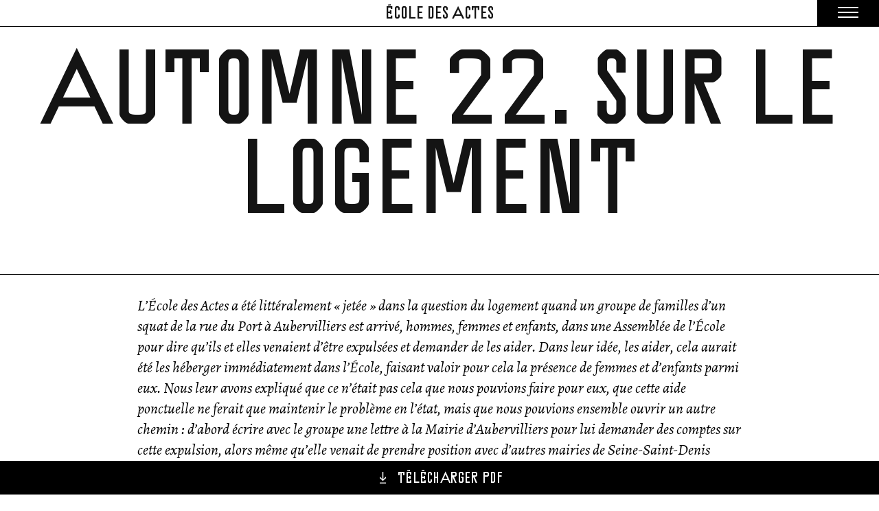

--- FILE ---
content_type: text/html; charset=UTF-8
request_url: https://ecoledesactes.org/2022/12/03/automne-22-sur-le-logement/
body_size: 7946
content:
<!doctype html>
<html lang="fr-FR">
<head>
	<meta charset="UTF-8" />
	<meta name="viewport" content="width=device-width, initial-scale=1" />
	<title>Automne 22. Sur le logement &#8211; École des Actes</title>
<meta name='robots' content='max-image-preview:large' />
<link rel='dns-prefetch' href='//cdnjs.cloudflare.com' />
<link rel='dns-prefetch' href='//cdn.jsdelivr.net' />
<link rel="alternate" title="oEmbed (JSON)" type="application/json+oembed" href="https://ecoledesactes.org/wp-json/oembed/1.0/embed?url=https%3A%2F%2Fecoledesactes.org%2F2022%2F12%2F03%2Fautomne-22-sur-le-logement%2F" />
<link rel="alternate" title="oEmbed (XML)" type="text/xml+oembed" href="https://ecoledesactes.org/wp-json/oembed/1.0/embed?url=https%3A%2F%2Fecoledesactes.org%2F2022%2F12%2F03%2Fautomne-22-sur-le-logement%2F&#038;format=xml" />
<style id='wp-img-auto-sizes-contain-inline-css' type='text/css'>
img:is([sizes=auto i],[sizes^="auto," i]){contain-intrinsic-size:3000px 1500px}
/*# sourceURL=wp-img-auto-sizes-contain-inline-css */
</style>
<style id='wp-emoji-styles-inline-css' type='text/css'>

	img.wp-smiley, img.emoji {
		display: inline !important;
		border: none !important;
		box-shadow: none !important;
		height: 1em !important;
		width: 1em !important;
		margin: 0 0.07em !important;
		vertical-align: -0.1em !important;
		background: none !important;
		padding: 0 !important;
	}
/*# sourceURL=wp-emoji-styles-inline-css */
</style>
<style id='wp-block-library-inline-css' type='text/css'>
:root{--wp-block-synced-color:#7a00df;--wp-block-synced-color--rgb:122,0,223;--wp-bound-block-color:var(--wp-block-synced-color);--wp-editor-canvas-background:#ddd;--wp-admin-theme-color:#007cba;--wp-admin-theme-color--rgb:0,124,186;--wp-admin-theme-color-darker-10:#006ba1;--wp-admin-theme-color-darker-10--rgb:0,107,160.5;--wp-admin-theme-color-darker-20:#005a87;--wp-admin-theme-color-darker-20--rgb:0,90,135;--wp-admin-border-width-focus:2px}@media (min-resolution:192dpi){:root{--wp-admin-border-width-focus:1.5px}}.wp-element-button{cursor:pointer}:root .has-very-light-gray-background-color{background-color:#eee}:root .has-very-dark-gray-background-color{background-color:#313131}:root .has-very-light-gray-color{color:#eee}:root .has-very-dark-gray-color{color:#313131}:root .has-vivid-green-cyan-to-vivid-cyan-blue-gradient-background{background:linear-gradient(135deg,#00d084,#0693e3)}:root .has-purple-crush-gradient-background{background:linear-gradient(135deg,#34e2e4,#4721fb 50%,#ab1dfe)}:root .has-hazy-dawn-gradient-background{background:linear-gradient(135deg,#faaca8,#dad0ec)}:root .has-subdued-olive-gradient-background{background:linear-gradient(135deg,#fafae1,#67a671)}:root .has-atomic-cream-gradient-background{background:linear-gradient(135deg,#fdd79a,#004a59)}:root .has-nightshade-gradient-background{background:linear-gradient(135deg,#330968,#31cdcf)}:root .has-midnight-gradient-background{background:linear-gradient(135deg,#020381,#2874fc)}:root{--wp--preset--font-size--normal:16px;--wp--preset--font-size--huge:42px}.has-regular-font-size{font-size:1em}.has-larger-font-size{font-size:2.625em}.has-normal-font-size{font-size:var(--wp--preset--font-size--normal)}.has-huge-font-size{font-size:var(--wp--preset--font-size--huge)}.has-text-align-center{text-align:center}.has-text-align-left{text-align:left}.has-text-align-right{text-align:right}.has-fit-text{white-space:nowrap!important}#end-resizable-editor-section{display:none}.aligncenter{clear:both}.items-justified-left{justify-content:flex-start}.items-justified-center{justify-content:center}.items-justified-right{justify-content:flex-end}.items-justified-space-between{justify-content:space-between}.screen-reader-text{border:0;clip-path:inset(50%);height:1px;margin:-1px;overflow:hidden;padding:0;position:absolute;width:1px;word-wrap:normal!important}.screen-reader-text:focus{background-color:#ddd;clip-path:none;color:#444;display:block;font-size:1em;height:auto;left:5px;line-height:normal;padding:15px 23px 14px;text-decoration:none;top:5px;width:auto;z-index:100000}html :where(.has-border-color){border-style:solid}html :where([style*=border-top-color]){border-top-style:solid}html :where([style*=border-right-color]){border-right-style:solid}html :where([style*=border-bottom-color]){border-bottom-style:solid}html :where([style*=border-left-color]){border-left-style:solid}html :where([style*=border-width]){border-style:solid}html :where([style*=border-top-width]){border-top-style:solid}html :where([style*=border-right-width]){border-right-style:solid}html :where([style*=border-bottom-width]){border-bottom-style:solid}html :where([style*=border-left-width]){border-left-style:solid}html :where(img[class*=wp-image-]){height:auto;max-width:100%}:where(figure){margin:0 0 1em}html :where(.is-position-sticky){--wp-admin--admin-bar--position-offset:var(--wp-admin--admin-bar--height,0px)}@media screen and (max-width:600px){html :where(.is-position-sticky){--wp-admin--admin-bar--position-offset:0px}}

/*# sourceURL=wp-block-library-inline-css */
</style><style id='global-styles-inline-css' type='text/css'>
:root{--wp--preset--aspect-ratio--square: 1;--wp--preset--aspect-ratio--4-3: 4/3;--wp--preset--aspect-ratio--3-4: 3/4;--wp--preset--aspect-ratio--3-2: 3/2;--wp--preset--aspect-ratio--2-3: 2/3;--wp--preset--aspect-ratio--16-9: 16/9;--wp--preset--aspect-ratio--9-16: 9/16;--wp--preset--color--black: #000000;--wp--preset--color--cyan-bluish-gray: #abb8c3;--wp--preset--color--white: #ffffff;--wp--preset--color--pale-pink: #f78da7;--wp--preset--color--vivid-red: #cf2e2e;--wp--preset--color--luminous-vivid-orange: #ff6900;--wp--preset--color--luminous-vivid-amber: #fcb900;--wp--preset--color--light-green-cyan: #7bdcb5;--wp--preset--color--vivid-green-cyan: #00d084;--wp--preset--color--pale-cyan-blue: #8ed1fc;--wp--preset--color--vivid-cyan-blue: #0693e3;--wp--preset--color--vivid-purple: #9b51e0;--wp--preset--gradient--vivid-cyan-blue-to-vivid-purple: linear-gradient(135deg,rgb(6,147,227) 0%,rgb(155,81,224) 100%);--wp--preset--gradient--light-green-cyan-to-vivid-green-cyan: linear-gradient(135deg,rgb(122,220,180) 0%,rgb(0,208,130) 100%);--wp--preset--gradient--luminous-vivid-amber-to-luminous-vivid-orange: linear-gradient(135deg,rgb(252,185,0) 0%,rgb(255,105,0) 100%);--wp--preset--gradient--luminous-vivid-orange-to-vivid-red: linear-gradient(135deg,rgb(255,105,0) 0%,rgb(207,46,46) 100%);--wp--preset--gradient--very-light-gray-to-cyan-bluish-gray: linear-gradient(135deg,rgb(238,238,238) 0%,rgb(169,184,195) 100%);--wp--preset--gradient--cool-to-warm-spectrum: linear-gradient(135deg,rgb(74,234,220) 0%,rgb(151,120,209) 20%,rgb(207,42,186) 40%,rgb(238,44,130) 60%,rgb(251,105,98) 80%,rgb(254,248,76) 100%);--wp--preset--gradient--blush-light-purple: linear-gradient(135deg,rgb(255,206,236) 0%,rgb(152,150,240) 100%);--wp--preset--gradient--blush-bordeaux: linear-gradient(135deg,rgb(254,205,165) 0%,rgb(254,45,45) 50%,rgb(107,0,62) 100%);--wp--preset--gradient--luminous-dusk: linear-gradient(135deg,rgb(255,203,112) 0%,rgb(199,81,192) 50%,rgb(65,88,208) 100%);--wp--preset--gradient--pale-ocean: linear-gradient(135deg,rgb(255,245,203) 0%,rgb(182,227,212) 50%,rgb(51,167,181) 100%);--wp--preset--gradient--electric-grass: linear-gradient(135deg,rgb(202,248,128) 0%,rgb(113,206,126) 100%);--wp--preset--gradient--midnight: linear-gradient(135deg,rgb(2,3,129) 0%,rgb(40,116,252) 100%);--wp--preset--font-size--small: 13px;--wp--preset--font-size--medium: 20px;--wp--preset--font-size--large: 36px;--wp--preset--font-size--x-large: 42px;--wp--preset--spacing--20: 0.44rem;--wp--preset--spacing--30: 0.67rem;--wp--preset--spacing--40: 1rem;--wp--preset--spacing--50: 1.5rem;--wp--preset--spacing--60: 2.25rem;--wp--preset--spacing--70: 3.38rem;--wp--preset--spacing--80: 5.06rem;--wp--preset--shadow--natural: 6px 6px 9px rgba(0, 0, 0, 0.2);--wp--preset--shadow--deep: 12px 12px 50px rgba(0, 0, 0, 0.4);--wp--preset--shadow--sharp: 6px 6px 0px rgba(0, 0, 0, 0.2);--wp--preset--shadow--outlined: 6px 6px 0px -3px rgb(255, 255, 255), 6px 6px rgb(0, 0, 0);--wp--preset--shadow--crisp: 6px 6px 0px rgb(0, 0, 0);}:where(.is-layout-flex){gap: 0.5em;}:where(.is-layout-grid){gap: 0.5em;}body .is-layout-flex{display: flex;}.is-layout-flex{flex-wrap: wrap;align-items: center;}.is-layout-flex > :is(*, div){margin: 0;}body .is-layout-grid{display: grid;}.is-layout-grid > :is(*, div){margin: 0;}:where(.wp-block-columns.is-layout-flex){gap: 2em;}:where(.wp-block-columns.is-layout-grid){gap: 2em;}:where(.wp-block-post-template.is-layout-flex){gap: 1.25em;}:where(.wp-block-post-template.is-layout-grid){gap: 1.25em;}.has-black-color{color: var(--wp--preset--color--black) !important;}.has-cyan-bluish-gray-color{color: var(--wp--preset--color--cyan-bluish-gray) !important;}.has-white-color{color: var(--wp--preset--color--white) !important;}.has-pale-pink-color{color: var(--wp--preset--color--pale-pink) !important;}.has-vivid-red-color{color: var(--wp--preset--color--vivid-red) !important;}.has-luminous-vivid-orange-color{color: var(--wp--preset--color--luminous-vivid-orange) !important;}.has-luminous-vivid-amber-color{color: var(--wp--preset--color--luminous-vivid-amber) !important;}.has-light-green-cyan-color{color: var(--wp--preset--color--light-green-cyan) !important;}.has-vivid-green-cyan-color{color: var(--wp--preset--color--vivid-green-cyan) !important;}.has-pale-cyan-blue-color{color: var(--wp--preset--color--pale-cyan-blue) !important;}.has-vivid-cyan-blue-color{color: var(--wp--preset--color--vivid-cyan-blue) !important;}.has-vivid-purple-color{color: var(--wp--preset--color--vivid-purple) !important;}.has-black-background-color{background-color: var(--wp--preset--color--black) !important;}.has-cyan-bluish-gray-background-color{background-color: var(--wp--preset--color--cyan-bluish-gray) !important;}.has-white-background-color{background-color: var(--wp--preset--color--white) !important;}.has-pale-pink-background-color{background-color: var(--wp--preset--color--pale-pink) !important;}.has-vivid-red-background-color{background-color: var(--wp--preset--color--vivid-red) !important;}.has-luminous-vivid-orange-background-color{background-color: var(--wp--preset--color--luminous-vivid-orange) !important;}.has-luminous-vivid-amber-background-color{background-color: var(--wp--preset--color--luminous-vivid-amber) !important;}.has-light-green-cyan-background-color{background-color: var(--wp--preset--color--light-green-cyan) !important;}.has-vivid-green-cyan-background-color{background-color: var(--wp--preset--color--vivid-green-cyan) !important;}.has-pale-cyan-blue-background-color{background-color: var(--wp--preset--color--pale-cyan-blue) !important;}.has-vivid-cyan-blue-background-color{background-color: var(--wp--preset--color--vivid-cyan-blue) !important;}.has-vivid-purple-background-color{background-color: var(--wp--preset--color--vivid-purple) !important;}.has-black-border-color{border-color: var(--wp--preset--color--black) !important;}.has-cyan-bluish-gray-border-color{border-color: var(--wp--preset--color--cyan-bluish-gray) !important;}.has-white-border-color{border-color: var(--wp--preset--color--white) !important;}.has-pale-pink-border-color{border-color: var(--wp--preset--color--pale-pink) !important;}.has-vivid-red-border-color{border-color: var(--wp--preset--color--vivid-red) !important;}.has-luminous-vivid-orange-border-color{border-color: var(--wp--preset--color--luminous-vivid-orange) !important;}.has-luminous-vivid-amber-border-color{border-color: var(--wp--preset--color--luminous-vivid-amber) !important;}.has-light-green-cyan-border-color{border-color: var(--wp--preset--color--light-green-cyan) !important;}.has-vivid-green-cyan-border-color{border-color: var(--wp--preset--color--vivid-green-cyan) !important;}.has-pale-cyan-blue-border-color{border-color: var(--wp--preset--color--pale-cyan-blue) !important;}.has-vivid-cyan-blue-border-color{border-color: var(--wp--preset--color--vivid-cyan-blue) !important;}.has-vivid-purple-border-color{border-color: var(--wp--preset--color--vivid-purple) !important;}.has-vivid-cyan-blue-to-vivid-purple-gradient-background{background: var(--wp--preset--gradient--vivid-cyan-blue-to-vivid-purple) !important;}.has-light-green-cyan-to-vivid-green-cyan-gradient-background{background: var(--wp--preset--gradient--light-green-cyan-to-vivid-green-cyan) !important;}.has-luminous-vivid-amber-to-luminous-vivid-orange-gradient-background{background: var(--wp--preset--gradient--luminous-vivid-amber-to-luminous-vivid-orange) !important;}.has-luminous-vivid-orange-to-vivid-red-gradient-background{background: var(--wp--preset--gradient--luminous-vivid-orange-to-vivid-red) !important;}.has-very-light-gray-to-cyan-bluish-gray-gradient-background{background: var(--wp--preset--gradient--very-light-gray-to-cyan-bluish-gray) !important;}.has-cool-to-warm-spectrum-gradient-background{background: var(--wp--preset--gradient--cool-to-warm-spectrum) !important;}.has-blush-light-purple-gradient-background{background: var(--wp--preset--gradient--blush-light-purple) !important;}.has-blush-bordeaux-gradient-background{background: var(--wp--preset--gradient--blush-bordeaux) !important;}.has-luminous-dusk-gradient-background{background: var(--wp--preset--gradient--luminous-dusk) !important;}.has-pale-ocean-gradient-background{background: var(--wp--preset--gradient--pale-ocean) !important;}.has-electric-grass-gradient-background{background: var(--wp--preset--gradient--electric-grass) !important;}.has-midnight-gradient-background{background: var(--wp--preset--gradient--midnight) !important;}.has-small-font-size{font-size: var(--wp--preset--font-size--small) !important;}.has-medium-font-size{font-size: var(--wp--preset--font-size--medium) !important;}.has-large-font-size{font-size: var(--wp--preset--font-size--large) !important;}.has-x-large-font-size{font-size: var(--wp--preset--font-size--x-large) !important;}
/*# sourceURL=global-styles-inline-css */
</style>

<style id='classic-theme-styles-inline-css' type='text/css'>
/*! This file is auto-generated */
.wp-block-button__link{color:#fff;background-color:#32373c;border-radius:9999px;box-shadow:none;text-decoration:none;padding:calc(.667em + 2px) calc(1.333em + 2px);font-size:1.125em}.wp-block-file__button{background:#32373c;color:#fff;text-decoration:none}
/*# sourceURL=/wp-includes/css/classic-themes.min.css */
</style>
<link rel='stylesheet' id='knacss-css' href='https://ecoledesactes.org/wp-content/themes/ecole_des_actes_theme/css/knacss.css?ver=6.9' type='text/css' media='all' />
<link rel='stylesheet' id='marquee-css' href='https://ecoledesactes.org/wp-content/themes/ecole_des_actes_theme/css/jquery.jConveyorTicker.min.css?ver=6.9' type='text/css' media='all' />
<link rel='stylesheet' id='style-css' href='https://ecoledesactes.org/wp-content/themes/ecole_des_actes_theme/style.css?ver=6.9' type='text/css' media='all' />
<link rel='stylesheet' id='alegreya-css' href='https://ecoledesactes.org/wp-content/themes/ecole_des_actes_theme/fonts/alegreya-web/stylesheet.css?ver=6.9' type='text/css' media='all' />
<link rel='stylesheet' id='taxiphone-css' href='https://ecoledesactes.org/wp-content/themes/ecole_des_actes_theme/fonts/taxiphone-web/stylesheet.css?ver=6.9' type='text/css' media='all' />
<script type="text/javascript" src="https://ecoledesactes.org/wp-includes/js/jquery/jquery.min.js?ver=3.7.1" id="jquery-core-js"></script>
<script type="text/javascript" src="https://ecoledesactes.org/wp-includes/js/jquery/jquery-migrate.min.js?ver=3.4.1" id="jquery-migrate-js"></script>
<script type="text/javascript" src="//cdn.jsdelivr.net/npm/lozad/dist/lozad.min.js?ver=1.0.0" id="lozad-js"></script>
<link rel="https://api.w.org/" href="https://ecoledesactes.org/wp-json/" /><link rel="alternate" title="JSON" type="application/json" href="https://ecoledesactes.org/wp-json/wp/v2/posts/451" /><link rel="EditURI" type="application/rsd+xml" title="RSD" href="https://ecoledesactes.org/xmlrpc.php?rsd" />
<meta name="generator" content="WordPress 6.9" />
<link rel="canonical" href="https://ecoledesactes.org/2022/12/03/automne-22-sur-le-logement/" />
<link rel='shortlink' href='https://ecoledesactes.org/?p=451' />
<link rel="icon" href="https://ecoledesactes.org/wp-content/uploads/2025/10/cropped-Miniature-onglet-site-EDA-2-32x32.png" sizes="32x32" />
<link rel="icon" href="https://ecoledesactes.org/wp-content/uploads/2025/10/cropped-Miniature-onglet-site-EDA-2-192x192.png" sizes="192x192" />
<link rel="apple-touch-icon" href="https://ecoledesactes.org/wp-content/uploads/2025/10/cropped-Miniature-onglet-site-EDA-2-180x180.png" />
<meta name="msapplication-TileImage" content="https://ecoledesactes.org/wp-content/uploads/2025/10/cropped-Miniature-onglet-site-EDA-2-270x270.png" />
</head>

<body class="wp-singular post-template-default single single-post postid-451 single-format-standard wp-theme-ecole_des_actes_theme">
	<header class="main-header">
		<div class="grid grid-cols-3">
			<div class="no-mobile"></div>
			<div class="twocols-mobile"><a href="/" title="retour à l'accueil"><h2 class="logo">ÉCOLE DES ACTES</h2></a></div>
			<div class="alright h16">
				<button class="burger-button" type="button" role="button" aria-label="open/close navigation"><i></i></button>
			</div>
		</div>	
	</header>
	<div class="header-spacer"></div>
	<div class="grid grid-cols-6">
		<div id="content" class="col-span-6"><div class="main-container">
	<div class="main-wrapper grid grid-cols-1">
			
		<div class="header-article grid">
			<div class="order2"><h1>Automne 22. Sur le logement</h1></div>
			<div class="grid grid-cols-1 sm:grid-cols-1 md:grid-cols-1 lg:grid-cols-1 order1">
				<div class="aligncenter"></div>
			</div>
			<div class="pr16 pl16 order3">
				<div>
					<a href="//ecoledesactes.org/pdf_generation.php?id=451" class="download_fr" target="_blank">&nbsp;&nbsp;<img src="//ecoledesactes.org/wp-content/uploads/2022/01/download-white.svg" class="btDown">&nbsp;&nbsp;&nbsp;Télécharger PDF</a></div>
			</div>
		</div>
		<div class="content_article">
			<div class="pr16 pl16"><!-- wp:paragraph -->
<p><em>L’École des Actes a été littéralement « jetée » dans la question du logement quand un groupe de familles d’un squat de la rue du Port à Aubervilliers est arrivé, hommes, femmes et enfants, dans une Assemblée de l’École pour dire qu’ils et elles venaient d’être expulsées et demander de les aider. Dans leur idée, les aider, cela aurait été les héberger immédiatement dans l’École, faisant valoir pour cela la présence de femmes et d’enfants parmi eux. Nous leur avons expliqué que ce n’était pas cela que nous pouvions faire pour eux, que cette aide ponctuelle ne ferait que maintenir le problème en l’état, mais que nous pouvions ensemble ouvrir un autre chemin : d’abord écrire avec le groupe une lettre à la Mairie d’Aubervilliers pour lui demander des comptes sur cette expulsion, alors même qu’elle venait de prendre position avec d’autres mairies de Seine-Saint-Denis contre les expulsions locatives ; ensuite engager des explications publiques sur le bien-fondé de squats comme le leur, faute de toute autre solution. La lettre à la Mairie a été suivie d’une rencontre avec un service municipal. Pendant ce temps, le groupe de ces personnes a retrouvé un lieu où ils pouvaient à nouveau vivre et s’abriter.</em></p>
<!-- /wp:paragraph -->

<!-- wp:paragraph -->
<p><em>Peu après, des participants et des participantes de l’École qui habitaient dans le squat Schaeffer ont saisi l’assemblée de ce qui leur semblait mal organisé dans leur squat, et qui était source de divisions et de tensions. De cette discussion est sorti un long processus d’enquête qui a conduit à la rédaction d’une charte avec le groupe dirigeant du squat.</em></p>
<!-- /wp:paragraph -->

<!-- wp:paragraph -->
<p><em>Entretemps des étudiants et étudiantes d’architecture de Marne-la-Vallée sous la direction de Guillaume Nicolas et Laureline Guilpain avaient demandé à mener des enquêtes sur un squat et deux foyers. Il en est sorti trois petits films qui ont été projetés et discutés dans l’École.</em></p>
<!-- /wp:paragraph -->

<!-- wp:paragraph -->
<p><em>La discussion sur les squats, la volonté des gens de les aménager le mieux possible, a conduit l’École à inviter l’un des architectes qui avaient aidé le squat des Sorins à Montreuil à protéger leur installation des risques d’incendies et à aménager au mieux leur espace intérieur. Sa présentation nous a confirmé qu’avec très peu d’argent et en comptant sur les capacités de travail des habitants et habitantes du squat, il était possible de créer des lieux où les gens soient mieux protégés du froid comme de la grande chaleur, moins exposés aux problèmes d’hygiène et aux risques d’incendie. Nous avons alors décidé de vérifier par nous-mêmes où en était la situation aux Sorins et nous avons organisé une rencontre, très fructueuse, entre des membres de la direction du squat de Montreuil et deux dirigeants du squat Schaeffer.</em></p>
<!-- /wp:paragraph -->

<!-- wp:paragraph -->
<p><em>Nous avons alors soutenu la création dans l’École d’un Laboratoire populaire d’Architecture (LAPA), animé par Guillaume Nicolas, qui a tenu quelques très belles séances, tant avec des participants et participantes de l’École que, plus tard, en compagnie d’autres architectes, avec des habitants et habitantes du nouveau squat Schaeffer.</em></p>
<!-- /wp:paragraph -->

<!-- wp:paragraph -->
<p><em>Parallèlement à cette «entrée» de la question des squats dans l’École, dans l’assemblée des femmes nous découvrions les taudis des marchands de sommeil et les problèmes rencontrés par des familles habitant des HLM.</em></p>
<!-- /wp:paragraph --></div>
		</div>
	</div>
</div>
	</div>
	<div class="navigation">
		<nav><div class="menu-menu-principal-container"><ul id="menu-menu-principal" class="menu"><li id="menu-item-900" class="menu-item menu-item-type-post_type menu-item-object-page menu-item-900"><a href="https://ecoledesactes.org/a-propos/">A Propos</a></li>
<li id="menu-item-901" class="menu-item menu-item-type-post_type menu-item-object-page menu-item-901"><a href="https://ecoledesactes.org/assemblees/">Assemblées</a></li>
<li id="menu-item-903" class="menu-item menu-item-type-post_type menu-item-object-page menu-item-903"><a href="https://ecoledesactes.org/charte-manifestes-et-histoires-relevantes/">Charte, manifestes et histoires relevantes</a></li>
<li id="menu-item-908" class="menu-item menu-item-type-post_type menu-item-object-page menu-item-908"><a href="https://ecoledesactes.org/textes-dactualite-patience-et-vivacite/">Textes d’actualité , patience et vivacité</a></li>
<li id="menu-item-907" class="menu-item menu-item-type-post_type menu-item-object-page menu-item-907"><a href="https://ecoledesactes.org/recits-et-fictions/">Récits et Fictions</a></li>
<li id="menu-item-902" class="menu-item menu-item-type-post_type menu-item-object-page menu-item-902"><a href="https://ecoledesactes.org/calendriers-des-evenements-publics/">Calendrier de l’École des Actes</a></li>
<li id="menu-item-905" class="menu-item menu-item-type-post_type menu-item-object-page menu-item-905"><a href="https://ecoledesactes.org/fiches-pratiques-petites-annonces/">Fiches pratiques et petites annonces</a></li>
<li id="menu-item-904" class="menu-item menu-item-type-post_type menu-item-object-page menu-item-904"><a href="https://ecoledesactes.org/collaborations-artistiques-et-de-recherche/">Collaborations artistiques et de recherche</a></li>
<li id="menu-item-906" class="menu-item menu-item-type-post_type menu-item-object-page menu-item-906"><a href="https://ecoledesactes.org/informations-pratiques-adresse-contact-inscription-et-soutien/">Informations pratiques : adresse, contact, inscription et soutien</a></li>
</ul></div></nav>
	</div>
</div>
<div class="footer main-container">
	<div class="main-wrapper grid xl:grid-cols-2 lg:grid-cols-2 md:grid-cols-2 sm:grid-cols-1 grid-cols-1">
			<div>École des actes, Micro-institution culturelle expérimentale et militante.</div>
			<div class="alright">2022</div>
		</div>
</div>
<div id="backtotop"></div>
<script type="speculationrules">
{"prefetch":[{"source":"document","where":{"and":[{"href_matches":"/*"},{"not":{"href_matches":["/wp-*.php","/wp-admin/*","/wp-content/uploads/*","/wp-content/*","/wp-content/plugins/*","/wp-content/themes/ecole_des_actes_theme/*","/*\\?(.+)"]}},{"not":{"selector_matches":"a[rel~=\"nofollow\"]"}},{"not":{"selector_matches":".no-prefetch, .no-prefetch a"}}]},"eagerness":"conservative"}]}
</script>
<script type="text/javascript" src="//cdnjs.cloudflare.com/ajax/libs/jquery.lazy/1.7.9/jquery.lazy.min.js?ver=1.7.9" id="lazyload-js"></script>
<script type="text/javascript" src="//cdnjs.cloudflare.com/ajax/libs/jquery.lazy/1.7.9/jquery.lazy.plugins.min.js?ver=1.7.9" id="lazyload plugins-js"></script>
<script type="text/javascript" src="https://ecoledesactes.org/wp-content/themes/ecole_des_actes_theme/js/pr.js?ver=1.0.0" id="ecole des actes-js"></script>
<script type="text/javascript" src="https://ecoledesactes.org/wp-content/themes/ecole_des_actes_theme/js/jquery.jConveyorTicker.min.js?ver=1.0.0" id="marquee-js"></script>
<script type="text/javascript" id="loadPostScript-js-extra">
/* <![CDATA[ */
var ajaxurl = "https://ecoledesactes.org/wp-admin/admin-ajax.php";
//# sourceURL=loadPostScript-js-extra
/* ]]> */
</script>
<script type="text/javascript" src="https://ecoledesactes.org/wp-content/themes/ecole_des_actes_theme/js/loadPost.js?ver=1768867326" id="loadPostScript-js"></script>
<script id="wp-emoji-settings" type="application/json">
{"baseUrl":"https://s.w.org/images/core/emoji/17.0.2/72x72/","ext":".png","svgUrl":"https://s.w.org/images/core/emoji/17.0.2/svg/","svgExt":".svg","source":{"concatemoji":"https://ecoledesactes.org/wp-includes/js/wp-emoji-release.min.js?ver=6.9"}}
</script>
<script type="module">
/* <![CDATA[ */
/*! This file is auto-generated */
const a=JSON.parse(document.getElementById("wp-emoji-settings").textContent),o=(window._wpemojiSettings=a,"wpEmojiSettingsSupports"),s=["flag","emoji"];function i(e){try{var t={supportTests:e,timestamp:(new Date).valueOf()};sessionStorage.setItem(o,JSON.stringify(t))}catch(e){}}function c(e,t,n){e.clearRect(0,0,e.canvas.width,e.canvas.height),e.fillText(t,0,0);t=new Uint32Array(e.getImageData(0,0,e.canvas.width,e.canvas.height).data);e.clearRect(0,0,e.canvas.width,e.canvas.height),e.fillText(n,0,0);const a=new Uint32Array(e.getImageData(0,0,e.canvas.width,e.canvas.height).data);return t.every((e,t)=>e===a[t])}function p(e,t){e.clearRect(0,0,e.canvas.width,e.canvas.height),e.fillText(t,0,0);var n=e.getImageData(16,16,1,1);for(let e=0;e<n.data.length;e++)if(0!==n.data[e])return!1;return!0}function u(e,t,n,a){switch(t){case"flag":return n(e,"\ud83c\udff3\ufe0f\u200d\u26a7\ufe0f","\ud83c\udff3\ufe0f\u200b\u26a7\ufe0f")?!1:!n(e,"\ud83c\udde8\ud83c\uddf6","\ud83c\udde8\u200b\ud83c\uddf6")&&!n(e,"\ud83c\udff4\udb40\udc67\udb40\udc62\udb40\udc65\udb40\udc6e\udb40\udc67\udb40\udc7f","\ud83c\udff4\u200b\udb40\udc67\u200b\udb40\udc62\u200b\udb40\udc65\u200b\udb40\udc6e\u200b\udb40\udc67\u200b\udb40\udc7f");case"emoji":return!a(e,"\ud83e\u1fac8")}return!1}function f(e,t,n,a){let r;const o=(r="undefined"!=typeof WorkerGlobalScope&&self instanceof WorkerGlobalScope?new OffscreenCanvas(300,150):document.createElement("canvas")).getContext("2d",{willReadFrequently:!0}),s=(o.textBaseline="top",o.font="600 32px Arial",{});return e.forEach(e=>{s[e]=t(o,e,n,a)}),s}function r(e){var t=document.createElement("script");t.src=e,t.defer=!0,document.head.appendChild(t)}a.supports={everything:!0,everythingExceptFlag:!0},new Promise(t=>{let n=function(){try{var e=JSON.parse(sessionStorage.getItem(o));if("object"==typeof e&&"number"==typeof e.timestamp&&(new Date).valueOf()<e.timestamp+604800&&"object"==typeof e.supportTests)return e.supportTests}catch(e){}return null}();if(!n){if("undefined"!=typeof Worker&&"undefined"!=typeof OffscreenCanvas&&"undefined"!=typeof URL&&URL.createObjectURL&&"undefined"!=typeof Blob)try{var e="postMessage("+f.toString()+"("+[JSON.stringify(s),u.toString(),c.toString(),p.toString()].join(",")+"));",a=new Blob([e],{type:"text/javascript"});const r=new Worker(URL.createObjectURL(a),{name:"wpTestEmojiSupports"});return void(r.onmessage=e=>{i(n=e.data),r.terminate(),t(n)})}catch(e){}i(n=f(s,u,c,p))}t(n)}).then(e=>{for(const n in e)a.supports[n]=e[n],a.supports.everything=a.supports.everything&&a.supports[n],"flag"!==n&&(a.supports.everythingExceptFlag=a.supports.everythingExceptFlag&&a.supports[n]);var t;a.supports.everythingExceptFlag=a.supports.everythingExceptFlag&&!a.supports.flag,a.supports.everything||((t=a.source||{}).concatemoji?r(t.concatemoji):t.wpemoji&&t.twemoji&&(r(t.twemoji),r(t.wpemoji)))});
//# sourceURL=https://ecoledesactes.org/wp-includes/js/wp-emoji-loader.min.js
/* ]]> */
</script>

</body>
</html>

--- FILE ---
content_type: text/css
request_url: https://ecoledesactes.org/wp-content/themes/ecole_des_actes_theme/css/knacss.css?ver=6.9
body_size: 11808
content:
@charset "UTF-8";
/*!
* KNACSS Reborn: Just keep it simple!
* @author: Alsacreations
* v8.0.4 2021/04
* Licence WTFPL http://www.wtfpl.net/
*/
/* ----------------------------- */
/* ==Reset (base)                */
/* ----------------------------- */
/*
 * 1. Switch to border-box model for all elements
 * 2. Avoid min-width: auto and min-height: auto on flex and grid children
 */
*,
*::before,
*::after {
  box-sizing: border-box;
  /* 1 */
  min-width: 0;
  /* 2 */
  min-height: 0;
  /* 2 */ }

/*
 * 1. Remove the grey highlight on links in iOS 
 * 2. Prevent orientation font changes in iOS
 * 3. Breaks words to prevent overflow in all browsers
 */
html {
  font-size: 100%;
  -webkit-tap-highlight-color: transparent;
  /* 1 */
  -webkit-text-size-adjust: 100%;
  /* 2 */
  overflow-wrap: break-word;
  /* 3 */ }

body {
  margin: 0;
  font-family: system-ui, -apple-system, BlinkMacSystemFont, "Segoe UI", Roboto, Oxygen-Sans, Ubuntu, Cantarell, "Helvetica Neue", sans-serif;
  font-size: 1rem;
  line-height: 1.5;
  background-color: #ffffff;
  color: #141414; }

/*
 * Headings
 */
h1,
.h1-like,
h2,
.h2-like,
h3,
.h3-like,
h4,
.h4-like,
h5,
.h5-like,
h6,
.h6-like {
  color: #141414; }

/*
 * Links
 */
a {
  color: #454d5d;
  text-decoration: underline; }

a:focus,
a:hover,
a:active {
  color: #141414;
  text-decoration: underline; }

/**
 * 1. Remove the bottom border in Chrome 57-
 * 2. Add the correct text decoration in Chrome, Edge, IE, Opera, and Safari.
 */
abbr[title] {
  border-bottom: none;
  /* 1 */
  text-decoration: underline;
  /* 2 */
  text-decoration: underline dotted;
  /* 2 */ }

/*
 * Vertical rythm
 */
h1,
.h1-like,
h2,
.h2-like {
  margin-top: 0;
  margin-bottom: 1rem; }

p,
address,
ol,
ul,
dl,
blockquote,
pre,
h3,
.h3-like,
h4,
.h4-like,
h5,
.h5-like,
h6,
.h6-like,
dt,
dd {
  margin-top: 0;
  margin-bottom: 0.5rem; }

/*
 * Nested elements
 */
ol ol,
ol ul,
ul ol,
ul ul,
li ul,
li ol,
nav ul,
nav ol,
li p,
li .p-like {
  margin-top: 0;
  margin-bottom: 0; }

/*
 * Lists
 */
ul,
ol {
  padding-left: 1rem; }

nav ul,
nav ol {
  list-style: none;
  padding: 0; }

/*
 * Embed content
 */
audio,
canvas,
iframe,
img,
svg,
video {
  vertical-align: middle; }

img,
table,
td,
blockquote,
pre,
code,
input,
textarea,
select,
video,
svg,
iframe {
  max-width: 100%; }

iframe,
img,
input,
select,
textarea {
  height: auto; }

img {
  border-style: none; }

/**
 * Remove the border on iframes in all browsers
 */
iframe {
  border-style: none; }

/*
 * Fill color matching to text color
 */
svg:not([fill]) {
  fill: currentColor; }

/*
 * Hide the overflow in IE
 */
svg:not(:root) {
  overflow: hidden; }

/*
 * Tables
 */
table {
  border-collapse: collapse; }

/*
 * Rulers
 */
hr {
  box-sizing: content-box;
  height: 0;
  overflow: visible;
  border: 0;
  border-top: 1px solid;
  margin: 1rem 0;
  clear: both;
  color: inherit; }

/*
 * table styles
 */
table {
  width: 100%;
  max-width: 100%;
  table-layout: fixed;
  border-collapse: collapse;
  vertical-align: top;
  margin-bottom: 1rem; }

/* 
 * Hidden but not for an assistive technology like a screen reader, Yahoo! method 
 */
.visually-hidden,
.sr-only {
  position: absolute !important;
  border: 0 !important;
  height: 1px !important;
  width: 1px !important;
  padding: 0 !important;
  overflow: hidden !important;
  clip: rect(0, 0, 0, 0) !important; }

/*
 * Disable animations styles when reduced motion is enabled
 */
@media (prefers-reduced-motion: reduce) {
  * {
    animation: none !important;
    transition: none !important; } }
/*
 * Change the cursor on busy elements in all browsers.
 */
[aria-busy="true"] {
  cursor: progress; }

/*
 * Change the cursor on control elements in all browsers.
 */
[aria-controls] {
  cursor: pointer; }

/*
 * Change the cursor on disabled, not-editable, or otherwise
 * inoperable elements in all browsers.
 */
[aria-disabled="true"],
[disabled] {
  cursor: not-allowed; }

/*
 * Change the display on visually hidden accessible elements
 * in all browsers.
 */
[aria-hidden="false"][hidden] {
  display: initial; }

[aria-hidden="false"][hidden]:not(:focus) {
  clip: rect(0, 0, 0, 0);
  position: absolute; }

/* ----------------------------- */
/* ==Reset (forms)               */
/* ----------------------------- */
/*
 * Remove the tapping delay on clickable elements in all browsers .
 */
a,
area,
button,
input,
label,
select,
summary,
textarea,
[tabindex] {
  -ms-touch-action: manipulation;
  touch-action: manipulation; }

/*
 * 1. Change the inconsistent appearance in all browsers.
 * 2. Add typography inheritance in all browsers.
 */
button,
input,
select,
textarea {
  margin: 0;
  background-color: transparent;
  /* 1 */
  color: inherit;
  /* 1 */
  font-family: inherit;
  /* 2 */
  font-size: inherit;
  /* 2 */
  line-height: inherit;
  /* 2 */
  letter-spacing: inherit;
  /* 2 */
  vertical-align: middle; }

/*
 * Basic User Interface reset
 */
button,
input:not([type="radio"]):not([type="checkbox"]),
select,
textarea {
  border: 0; }

/*
 * 1. Correct the inheritance and scaling of font size in all browsers.
 * 2. Correct the odd `em` font sizing in all browsers.
 */
pre,
code,
kbd,
samp {
  font-family: monospace, monospace;
  /* 1 */
  font-size: 1em;
  /* 2 */ }

pre {
  tab-size: 2;
  white-space: pre-wrap;
  line-height: normal;
  overflow: auto;
  -ms-overflow-style: scrollbar; }

/*
 * Show overflow in IE/Edge
 */
button,
input {
  overflow: visible; }

/* 
 * Remove the inheritance of text transform in Firefox
 */
button,
select {
  text-transform: none; }

/*
 * Correct the inability to style clickable types in iOS and Safari.
 */
button,
[type="button"],
[type="reset"],
[type="submit"] {
  -webkit-appearance: button; }

form,
fieldset {
  border: none; }

fieldset {
  margin: 0;
  padding: 1rem; }

legend {
  display: table;
  max-width: 100%;
  padding: 0 0.125rem;
  border: 0;
  color: inherit;
  white-space: normal; }

label {
  display: inline-block;
  cursor: pointer; }

textarea {
  overflow: auto;
  vertical-align: top;
  resize: vertical;
  white-space: pre-wrap; }

progress {
  display: inline-block;
  width: 100%;
  vertical-align: baseline; }

output {
  display: inline-block; }

summary {
  display: list-item; }

template {
  display: none; }

/* ----------------------------- */
/* Form oddities                 */
/* ----------------------------- */
/*
 * 1. Correct the odd appearance in Chrome, Edge, and Safari.
 * 2. Correct the outline style in Safari.
 */
[type="search"] {
  -webkit-appearance: textfield;
  /* 1 */
  outline-offset: -2px;
  /* 2 */ }

/*
 * Correct the cursor style of increment and decrement buttons in Safari.
 */
::-webkit-inner-spin-button,
::-webkit-outer-spin-button {
  height: auto; }

/*
 * Correct the text style of placeholders in Chrome, Edge, and Safari.
 */
::-webkit-input-placeholder {
  color: inherit;
  opacity: 0.54; }

/*
 * Remove the inner padding in Chrome, Edge, and Safari on macOS.
 */
::-webkit-search-decoration {
  -webkit-appearance: none; }

/*
 * 1. Correct the inability to style upload buttons in iOS and Safari.
 * 2. Change font properties to `inherit` in Safari.
 */
::-webkit-file-upload-button {
  -webkit-appearance: button;
  /* 1 */
  font: inherit;
  /* 2 */ }

/*
 * Remove the inner border and padding of focus outlines in Firefox.
 */
::-moz-focus-inner {
  border-style: none;
  padding: 0; }

/*
 * Restore the focus outline styles unset by the previous rule in Firefox.
 */
:-moz-focusring {
  outline: 1px dotted ButtonText; }

/*
 * Remove the additional :invalid styles in Firefox.
 */
:-moz-ui-invalid {
  box-shadow: none; }

/* ----------------------------- */
/* ==Print (quick print reset)   */
/* ----------------------------- */
@media print {
  * {
    background: transparent !important;
    box-shadow: none !important;
    text-shadow: none !important; }

  body {
    width: auto;
    margin: auto;
    font-family: serif;
    font-size: 12pt; }

  p,
  .p-like,
  h1,
  .h1-like,
  h2,
  .h2-like,
  h3,
  .h3-like,
  h4,
  .h4-like,
  h5,
  .h5-like,
  h6,
  .h6-like,
  blockquote,
  label,
  ul,
  ol {
    color: #000;
    margin: auto; }

  .print {
    display: block; }

  .no-print {
    display: none; }

  /* no orphans, no widows */
  p,
  .p-like,
  blockquote {
    orphans: 3;
    widows: 3; }

  /* no breaks inside these elements */
  blockquote,
  ul,
  ol {
    page-break-inside: avoid; }

  /* page break before main headers
  h1,
  .h1-like {
    page-break-before: always;
  }
  */
  /* no breaks after these elements */
  h1,
  .h1-like,
  h2,
  .h2-like,
  h3,
  .h3-like,
  caption {
    page-break-after: avoid; }

  a {
    color: #000; }

  /* displaying URLs
  a[href]::after {
    content: " (" attr(href) ")";
  }
  */
  a[href^="javascript:"]::after,
  a[href^="#"]::after {
    content: ""; } }
/* ----------------------------  */
/* ==Layout classes              */
/* ----------------------------- */
/* Global container */
.layout-maxed {
  display: grid; }
  @media (min-width: 576px) {
    .layout-maxed {
      grid-template-columns: minmax(0.5rem, 1fr) minmax(auto, 576px) minmax(0.5rem, 1fr); } }
  @media (min-width: 992px) {
    .layout-maxed {
      grid-template-columns: minmax(0.5rem, 1fr) minmax(auto, 992px) minmax(0.5rem, 1fr); } }
  @media (min-width: 1330px) {
    .layout-maxed {
      grid-template-columns: minmax(0.5rem, 1fr) minmax(auto, 1330px) minmax(0.5rem, 1fr); } }
  @media (min-width: 2000px) {
    .layout-maxed {
      grid-template-columns: minmax(0.5rem, 1fr) minmax(auto, 2000px) minmax(0.5rem, 1fr); } }

/* Center all children */
.layout-maxed > * {
  grid-column: 2; }

/* Hero box  */
.layout-hero {
  grid-column: 1 / -1;
  display: grid;
  grid-template-columns: inherit; }

.layout-hero > * {
  grid-column: 2; }

/* Hero image */
.layout-hero-img {
  grid-column: 1 / -1;
  justify-self: center;
  max-width: 100%; }

/* 
 * Global utility classes 
 */
.hidden {
  display: none; }

.block {
  display: block; }

.inline {
  display: inline; }

.inline-block {
  display: inline-block; }

.flex {
  display: flex; }

.flex-row {
  flex-direction: row; }

.flex-col {
  flex-direction: column; }

.flex-wrap {
  flex-wrap: wrap; }

.flex-no-wrap {
  flex-wrap: nowrap; }

.flex-shrink {
  flex-shrink: 1; }

.flex-no-shrink {
  flex-shrink: 0; }

.flex-grow {
  flex-grow: 1; }

.flex-no-grow {
  flex-grow: 0; }

.float-left {
  float: left; }

.float-right {
  float: right; }

.float-none {
  float: none; }

.text-bold {
  font-weight: bold; }

.text-italic {
  font-style: italic; }

.text-uppercase {
  text-transform: uppercase; }

.text-lowercase {
  text-transform: lowercase; }

.text-smaller {
  font-size: smaller; }

.text-bigger {
  font-size: bigger; }

.text-left {
  text-align: left; }

.text-center {
  text-align: center; }

.text-right {
  text-align: right; }

.text-justify {
  text-align: justify; }

.text-wrap {
  overflow-wrap: break-word; }

.justify-start {
  justify-content: flex-start; }

.justify-end {
  justify-content: flex-end; }

.justify-center {
  justify-content: center; }

.justify-between {
  justify-content: space-between; }

.justify-around {
  justify-content: space-around; }

.justify-evenly {
  justify-content: space-evenly; }

.justify-items-start {
  justify-items: start; }

.justify-items-end {
  justify-items: end; }

.justify-items-center {
  justify-items: center; }

.align-start {
  align-content: start; }

.align-end {
  align-content: end; }

.align-center {
  align-content: center; }

.align-between {
  align-content: space-between; }

.align-around {
  align-content: space-around; }

.align-evenly {
  align-content: space-evenly; }

.align-items-start {
  align-items: flex-start; }

.align-items-end {
  align-items: flex-end; }

.align-items-center {
  align-items: center; }

.place-center {
  place-content: center; }

.justify-self-auto {
  justify-self: auto; }

.justify-self-start {
  justify-self: start; }

.justify-self-end {
  justify-self: end; }

.justify-self-center {
  justify-self: center; }

.justify-self-stretch {
  justify-self: stretch; }

.align-self-auto {
  align-self: auto; }

.align-self-start {
  align-self: flex-start; }

.align-self-end {
  align-self: flex-end; }

.align-self-center {
  align-self: center; }

.align-self-stretch {
  align-self: stretch; }

.align-top {
  vertical-align: top; }

.align-bottom {
  vertical-align: bottom; }

.align-middle {
  vertical-align: middle; }

.item-first {
  order: -100; }

.item-last {
  order: 100; }

@media (min-width: 576px) {
  .sm\:hidden {
    display: none; } }
@media (min-width: 992px) {
  .md\:hidden {
    display: none; } }
@media (min-width: 1330px) {
  .lg\:hidden {
    display: none; } }
@media (min-width: 2000px) {
  .xl\:hidden {
    display: none; } }
@media (min-width: 576px) {
  .sm\:block {
    display: block; } }
@media (min-width: 992px) {
  .md\:block {
    display: block; } }
@media (min-width: 1330px) {
  .lg\:block {
    display: block; } }
@media (min-width: 2000px) {
  .xl\:block {
    display: block; } }
@media (min-width: 576px) {
  .sm\:inline {
    display: inline; } }
@media (min-width: 992px) {
  .md\:inline {
    display: inline; } }
@media (min-width: 1330px) {
  .lg\:inline {
    display: inline; } }
@media (min-width: 2000px) {
  .xl\:inline {
    display: inline; } }
@media (min-width: 576px) {
  .sm\:inline-block {
    display: inline-block; } }
@media (min-width: 992px) {
  .md\:inline-block {
    display: inline-block; } }
@media (min-width: 1330px) {
  .lg\:inline-block {
    display: inline-block; } }
@media (min-width: 2000px) {
  .xl\:inline-block {
    display: inline-block; } }
@media (min-width: 576px) {
  .sm\:flex {
    display: flex; } }
@media (min-width: 992px) {
  .md\:flex {
    display: flex; } }
@media (min-width: 1330px) {
  .lg\:flex {
    display: flex; } }
@media (min-width: 2000px) {
  .xl\:flex {
    display: flex; } }
@media (min-width: 576px) {
  .sm\:flex-row {
    flex-direction: row; } }
@media (min-width: 992px) {
  .md\:flex-row {
    flex-direction: row; } }
@media (min-width: 1330px) {
  .lg\:flex-row {
    flex-direction: row; } }
@media (min-width: 2000px) {
  .xl\:flex-row {
    flex-direction: row; } }
@media (min-width: 576px) {
  .sm\:flex-col {
    flex-direction: column; } }
@media (min-width: 992px) {
  .md\:flex-col {
    flex-direction: column; } }
@media (min-width: 1330px) {
  .lg\:flex-col {
    flex-direction: column; } }
@media (min-width: 2000px) {
  .xl\:flex-col {
    flex-direction: column; } }
@media (min-width: 576px) {
  .sm\:flex-wrap {
    flex-wrap: wrap; } }
@media (min-width: 992px) {
  .md\:flex-wrap {
    flex-wrap: wrap; } }
@media (min-width: 1330px) {
  .lg\:flex-wrap {
    flex-wrap: wrap; } }
@media (min-width: 2000px) {
  .xl\:flex-wrap {
    flex-wrap: wrap; } }
@media (min-width: 576px) {
  .sm\:flex-no-wrap {
    flex-wrap: nowrap; } }
@media (min-width: 992px) {
  .md\:flex-no-wrap {
    flex-wrap: nowrap; } }
@media (min-width: 1330px) {
  .lg\:flex-no-wrap {
    flex-wrap: nowrap; } }
@media (min-width: 2000px) {
  .xl\:flex-no-wrap {
    flex-wrap: nowrap; } }
@media (min-width: 576px) {
  .sm\:flex-shrink {
    flex-shrink: 1; } }
@media (min-width: 992px) {
  .md\:flex-shrink {
    flex-shrink: 1; } }
@media (min-width: 1330px) {
  .lg\:flex-shrink {
    flex-shrink: 1; } }
@media (min-width: 2000px) {
  .xl\:flex-shrink {
    flex-shrink: 1; } }
@media (min-width: 576px) {
  .sm\:flex-no-shrink {
    flex-shrink: 0; } }
@media (min-width: 992px) {
  .md\:flex-no-shrink {
    flex-shrink: 0; } }
@media (min-width: 1330px) {
  .lg\:flex-no-shrink {
    flex-shrink: 0; } }
@media (min-width: 2000px) {
  .xl\:flex-no-shrink {
    flex-shrink: 0; } }
@media (min-width: 576px) {
  .sm\:flex-grow {
    flex-grow: 1; } }
@media (min-width: 992px) {
  .md\:flex-grow {
    flex-grow: 1; } }
@media (min-width: 1330px) {
  .lg\:flex-grow {
    flex-grow: 1; } }
@media (min-width: 2000px) {
  .xl\:flex-grow {
    flex-grow: 1; } }
@media (min-width: 576px) {
  .sm\:flex-no-grow {
    flex-grow: 0; } }
@media (min-width: 992px) {
  .md\:flex-no-grow {
    flex-grow: 0; } }
@media (min-width: 1330px) {
  .lg\:flex-no-grow {
    flex-grow: 0; } }
@media (min-width: 2000px) {
  .xl\:flex-no-grow {
    flex-grow: 0; } }
@media (min-width: 576px) {
  .sm\:float-left {
    float: left; } }
@media (min-width: 992px) {
  .md\:float-left {
    float: left; } }
@media (min-width: 1330px) {
  .lg\:float-left {
    float: left; } }
@media (min-width: 2000px) {
  .xl\:float-left {
    float: left; } }
@media (min-width: 576px) {
  .sm\:float-right {
    float: right; } }
@media (min-width: 992px) {
  .md\:float-right {
    float: right; } }
@media (min-width: 1330px) {
  .lg\:float-right {
    float: right; } }
@media (min-width: 2000px) {
  .xl\:float-right {
    float: right; } }
@media (min-width: 576px) {
  .sm\:float-none {
    float: none; } }
@media (min-width: 992px) {
  .md\:float-none {
    float: none; } }
@media (min-width: 1330px) {
  .lg\:float-none {
    float: none; } }
@media (min-width: 2000px) {
  .xl\:float-none {
    float: none; } }
@media (min-width: 576px) {
  .sm\:text-bold {
    font-weight: bold; } }
@media (min-width: 992px) {
  .md\:text-bold {
    font-weight: bold; } }
@media (min-width: 1330px) {
  .lg\:text-bold {
    font-weight: bold; } }
@media (min-width: 2000px) {
  .xl\:text-bold {
    font-weight: bold; } }
@media (min-width: 576px) {
  .sm\:text-italic {
    font-style: italic; } }
@media (min-width: 992px) {
  .md\:text-italic {
    font-style: italic; } }
@media (min-width: 1330px) {
  .lg\:text-italic {
    font-style: italic; } }
@media (min-width: 2000px) {
  .xl\:text-italic {
    font-style: italic; } }
@media (min-width: 576px) {
  .sm\:text-uppercase {
    text-transform: uppercase; } }
@media (min-width: 992px) {
  .md\:text-uppercase {
    text-transform: uppercase; } }
@media (min-width: 1330px) {
  .lg\:text-uppercase {
    text-transform: uppercase; } }
@media (min-width: 2000px) {
  .xl\:text-uppercase {
    text-transform: uppercase; } }
@media (min-width: 576px) {
  .sm\:text-lowercase {
    text-transform: lowercase; } }
@media (min-width: 992px) {
  .md\:text-lowercase {
    text-transform: lowercase; } }
@media (min-width: 1330px) {
  .lg\:text-lowercase {
    text-transform: lowercase; } }
@media (min-width: 2000px) {
  .xl\:text-lowercase {
    text-transform: lowercase; } }
@media (min-width: 576px) {
  .sm\:text-smaller {
    font-size: smaller; } }
@media (min-width: 992px) {
  .md\:text-smaller {
    font-size: smaller; } }
@media (min-width: 1330px) {
  .lg\:text-smaller {
    font-size: smaller; } }
@media (min-width: 2000px) {
  .xl\:text-smaller {
    font-size: smaller; } }
@media (min-width: 576px) {
  .sm\:text-bigger {
    font-size: bigger; } }
@media (min-width: 992px) {
  .md\:text-bigger {
    font-size: bigger; } }
@media (min-width: 1330px) {
  .lg\:text-bigger {
    font-size: bigger; } }
@media (min-width: 2000px) {
  .xl\:text-bigger {
    font-size: bigger; } }
@media (min-width: 576px) {
  .sm\:text-left {
    text-align: left; } }
@media (min-width: 992px) {
  .md\:text-left {
    text-align: left; } }
@media (min-width: 1330px) {
  .lg\:text-left {
    text-align: left; } }
@media (min-width: 2000px) {
  .xl\:text-left {
    text-align: left; } }
@media (min-width: 576px) {
  .sm\:text-center {
    text-align: center; } }
@media (min-width: 992px) {
  .md\:text-center {
    text-align: center; } }
@media (min-width: 1330px) {
  .lg\:text-center {
    text-align: center; } }
@media (min-width: 2000px) {
  .xl\:text-center {
    text-align: center; } }
@media (min-width: 576px) {
  .sm\:text-right {
    text-align: right; } }
@media (min-width: 992px) {
  .md\:text-right {
    text-align: right; } }
@media (min-width: 1330px) {
  .lg\:text-right {
    text-align: right; } }
@media (min-width: 2000px) {
  .xl\:text-right {
    text-align: right; } }
@media (min-width: 576px) {
  .sm\:text-justify {
    text-align: justify; } }
@media (min-width: 992px) {
  .md\:text-justify {
    text-align: justify; } }
@media (min-width: 1330px) {
  .lg\:text-justify {
    text-align: justify; } }
@media (min-width: 2000px) {
  .xl\:text-justify {
    text-align: justify; } }
@media (min-width: 576px) {
  .sm\:text-wrap {
    overflow-wrap: break-word; } }
@media (min-width: 992px) {
  .md\:text-wrap {
    overflow-wrap: break-word; } }
@media (min-width: 1330px) {
  .lg\:text-wrap {
    overflow-wrap: break-word; } }
@media (min-width: 2000px) {
  .xl\:text-wrap {
    overflow-wrap: break-word; } }
@media (min-width: 576px) {
  .sm\:justify-start {
    justify-content: flex-start; } }
@media (min-width: 992px) {
  .md\:justify-start {
    justify-content: flex-start; } }
@media (min-width: 1330px) {
  .lg\:justify-start {
    justify-content: flex-start; } }
@media (min-width: 2000px) {
  .xl\:justify-start {
    justify-content: flex-start; } }
@media (min-width: 576px) {
  .sm\:justify-end {
    justify-content: flex-end; } }
@media (min-width: 992px) {
  .md\:justify-end {
    justify-content: flex-end; } }
@media (min-width: 1330px) {
  .lg\:justify-end {
    justify-content: flex-end; } }
@media (min-width: 2000px) {
  .xl\:justify-end {
    justify-content: flex-end; } }
@media (min-width: 576px) {
  .sm\:justify-center {
    justify-content: center; } }
@media (min-width: 992px) {
  .md\:justify-center {
    justify-content: center; } }
@media (min-width: 1330px) {
  .lg\:justify-center {
    justify-content: center; } }
@media (min-width: 2000px) {
  .xl\:justify-center {
    justify-content: center; } }
@media (min-width: 576px) {
  .sm\:justify-between {
    justify-content: space-between; } }
@media (min-width: 992px) {
  .md\:justify-between {
    justify-content: space-between; } }
@media (min-width: 1330px) {
  .lg\:justify-between {
    justify-content: space-between; } }
@media (min-width: 2000px) {
  .xl\:justify-between {
    justify-content: space-between; } }
@media (min-width: 576px) {
  .sm\:justify-around {
    justify-content: space-around; } }
@media (min-width: 992px) {
  .md\:justify-around {
    justify-content: space-around; } }
@media (min-width: 1330px) {
  .lg\:justify-around {
    justify-content: space-around; } }
@media (min-width: 2000px) {
  .xl\:justify-around {
    justify-content: space-around; } }
@media (min-width: 576px) {
  .sm\:justify-evenly {
    justify-content: space-evenly; } }
@media (min-width: 992px) {
  .md\:justify-evenly {
    justify-content: space-evenly; } }
@media (min-width: 1330px) {
  .lg\:justify-evenly {
    justify-content: space-evenly; } }
@media (min-width: 2000px) {
  .xl\:justify-evenly {
    justify-content: space-evenly; } }
@media (min-width: 576px) {
  .sm\:justify-items-start {
    justify-items: start; } }
@media (min-width: 992px) {
  .md\:justify-items-start {
    justify-items: start; } }
@media (min-width: 1330px) {
  .lg\:justify-items-start {
    justify-items: start; } }
@media (min-width: 2000px) {
  .xl\:justify-items-start {
    justify-items: start; } }
@media (min-width: 576px) {
  .sm\:justify-items-end {
    justify-items: end; } }
@media (min-width: 992px) {
  .md\:justify-items-end {
    justify-items: end; } }
@media (min-width: 1330px) {
  .lg\:justify-items-end {
    justify-items: end; } }
@media (min-width: 2000px) {
  .xl\:justify-items-end {
    justify-items: end; } }
@media (min-width: 576px) {
  .sm\:justify-items-center {
    justify-items: center; } }
@media (min-width: 992px) {
  .md\:justify-items-center {
    justify-items: center; } }
@media (min-width: 1330px) {
  .lg\:justify-items-center {
    justify-items: center; } }
@media (min-width: 2000px) {
  .xl\:justify-items-center {
    justify-items: center; } }
@media (min-width: 576px) {
  .sm\:align-start {
    align-content: start; } }
@media (min-width: 992px) {
  .md\:align-start {
    align-content: start; } }
@media (min-width: 1330px) {
  .lg\:align-start {
    align-content: start; } }
@media (min-width: 2000px) {
  .xl\:align-start {
    align-content: start; } }
@media (min-width: 576px) {
  .sm\:align-end {
    align-content: end; } }
@media (min-width: 992px) {
  .md\:align-end {
    align-content: end; } }
@media (min-width: 1330px) {
  .lg\:align-end {
    align-content: end; } }
@media (min-width: 2000px) {
  .xl\:align-end {
    align-content: end; } }
@media (min-width: 576px) {
  .sm\:align-center {
    align-content: center; } }
@media (min-width: 992px) {
  .md\:align-center {
    align-content: center; } }
@media (min-width: 1330px) {
  .lg\:align-center {
    align-content: center; } }
@media (min-width: 2000px) {
  .xl\:align-center {
    align-content: center; } }
@media (min-width: 576px) {
  .sm\:align-between {
    align-content: space-between; } }
@media (min-width: 992px) {
  .md\:align-between {
    align-content: space-between; } }
@media (min-width: 1330px) {
  .lg\:align-between {
    align-content: space-between; } }
@media (min-width: 2000px) {
  .xl\:align-between {
    align-content: space-between; } }
@media (min-width: 576px) {
  .sm\:align-around {
    align-content: space-around; } }
@media (min-width: 992px) {
  .md\:align-around {
    align-content: space-around; } }
@media (min-width: 1330px) {
  .lg\:align-around {
    align-content: space-around; } }
@media (min-width: 2000px) {
  .xl\:align-around {
    align-content: space-around; } }
@media (min-width: 576px) {
  .sm\:align-evenly {
    align-content: space-evenly; } }
@media (min-width: 992px) {
  .md\:align-evenly {
    align-content: space-evenly; } }
@media (min-width: 1330px) {
  .lg\:align-evenly {
    align-content: space-evenly; } }
@media (min-width: 2000px) {
  .xl\:align-evenly {
    align-content: space-evenly; } }
@media (min-width: 576px) {
  .sm\:align-items-start {
    align-items: flex-start; } }
@media (min-width: 992px) {
  .md\:align-items-start {
    align-items: flex-start; } }
@media (min-width: 1330px) {
  .lg\:align-items-start {
    align-items: flex-start; } }
@media (min-width: 2000px) {
  .xl\:align-items-start {
    align-items: flex-start; } }
@media (min-width: 576px) {
  .sm\:align-items-end {
    align-items: flex-end; } }
@media (min-width: 992px) {
  .md\:align-items-end {
    align-items: flex-end; } }
@media (min-width: 1330px) {
  .lg\:align-items-end {
    align-items: flex-end; } }
@media (min-width: 2000px) {
  .xl\:align-items-end {
    align-items: flex-end; } }
@media (min-width: 576px) {
  .sm\:align-items-center {
    align-items: center; } }
@media (min-width: 992px) {
  .md\:align-items-center {
    align-items: center; } }
@media (min-width: 1330px) {
  .lg\:align-items-center {
    align-items: center; } }
@media (min-width: 2000px) {
  .xl\:align-items-center {
    align-items: center; } }
@media (min-width: 576px) {
  .sm\:place-center {
    place-content: center; } }
@media (min-width: 992px) {
  .md\:place-center {
    place-content: center; } }
@media (min-width: 1330px) {
  .lg\:place-center {
    place-content: center; } }
@media (min-width: 2000px) {
  .xl\:place-center {
    place-content: center; } }
@media (min-width: 576px) {
  .sm\:justify-self-auto {
    justify-self: auto; } }
@media (min-width: 992px) {
  .md\:justify-self-auto {
    justify-self: auto; } }
@media (min-width: 1330px) {
  .lg\:justify-self-auto {
    justify-self: auto; } }
@media (min-width: 2000px) {
  .xl\:justify-self-auto {
    justify-self: auto; } }
@media (min-width: 576px) {
  .sm\:justify-self-start {
    justify-self: start; } }
@media (min-width: 992px) {
  .md\:justify-self-start {
    justify-self: start; } }
@media (min-width: 1330px) {
  .lg\:justify-self-start {
    justify-self: start; } }
@media (min-width: 2000px) {
  .xl\:justify-self-start {
    justify-self: start; } }
@media (min-width: 576px) {
  .sm\:justify-self-end {
    justify-self: end; } }
@media (min-width: 992px) {
  .md\:justify-self-end {
    justify-self: end; } }
@media (min-width: 1330px) {
  .lg\:justify-self-end {
    justify-self: end; } }
@media (min-width: 2000px) {
  .xl\:justify-self-end {
    justify-self: end; } }
@media (min-width: 576px) {
  .sm\:justify-self-center {
    justify-self: center; } }
@media (min-width: 992px) {
  .md\:justify-self-center {
    justify-self: center; } }
@media (min-width: 1330px) {
  .lg\:justify-self-center {
    justify-self: center; } }
@media (min-width: 2000px) {
  .xl\:justify-self-center {
    justify-self: center; } }
@media (min-width: 576px) {
  .sm\:justify-self-stretch {
    justify-self: stretch; } }
@media (min-width: 992px) {
  .md\:justify-self-stretch {
    justify-self: stretch; } }
@media (min-width: 1330px) {
  .lg\:justify-self-stretch {
    justify-self: stretch; } }
@media (min-width: 2000px) {
  .xl\:justify-self-stretch {
    justify-self: stretch; } }
@media (min-width: 576px) {
  .sm\:align-self-auto {
    align-self: auto; } }
@media (min-width: 992px) {
  .md\:align-self-auto {
    align-self: auto; } }
@media (min-width: 1330px) {
  .lg\:align-self-auto {
    align-self: auto; } }
@media (min-width: 2000px) {
  .xl\:align-self-auto {
    align-self: auto; } }
@media (min-width: 576px) {
  .sm\:align-self-start {
    align-self: flex-start; } }
@media (min-width: 992px) {
  .md\:align-self-start {
    align-self: flex-start; } }
@media (min-width: 1330px) {
  .lg\:align-self-start {
    align-self: flex-start; } }
@media (min-width: 2000px) {
  .xl\:align-self-start {
    align-self: flex-start; } }
@media (min-width: 576px) {
  .sm\:align-self-end {
    align-self: flex-end; } }
@media (min-width: 992px) {
  .md\:align-self-end {
    align-self: flex-end; } }
@media (min-width: 1330px) {
  .lg\:align-self-end {
    align-self: flex-end; } }
@media (min-width: 2000px) {
  .xl\:align-self-end {
    align-self: flex-end; } }
@media (min-width: 576px) {
  .sm\:align-self-center {
    align-self: center; } }
@media (min-width: 992px) {
  .md\:align-self-center {
    align-self: center; } }
@media (min-width: 1330px) {
  .lg\:align-self-center {
    align-self: center; } }
@media (min-width: 2000px) {
  .xl\:align-self-center {
    align-self: center; } }
@media (min-width: 576px) {
  .sm\:align-self-stretch {
    align-self: stretch; } }
@media (min-width: 992px) {
  .md\:align-self-stretch {
    align-self: stretch; } }
@media (min-width: 1330px) {
  .lg\:align-self-stretch {
    align-self: stretch; } }
@media (min-width: 2000px) {
  .xl\:align-self-stretch {
    align-self: stretch; } }
@media (min-width: 576px) {
  .sm\:align-top {
    vertical-align: top; } }
@media (min-width: 992px) {
  .md\:align-top {
    vertical-align: top; } }
@media (min-width: 1330px) {
  .lg\:align-top {
    vertical-align: top; } }
@media (min-width: 2000px) {
  .xl\:align-top {
    vertical-align: top; } }
@media (min-width: 576px) {
  .sm\:align-bottom {
    vertical-align: bottom; } }
@media (min-width: 992px) {
  .md\:align-bottom {
    vertical-align: bottom; } }
@media (min-width: 1330px) {
  .lg\:align-bottom {
    vertical-align: bottom; } }
@media (min-width: 2000px) {
  .xl\:align-bottom {
    vertical-align: bottom; } }
@media (min-width: 576px) {
  .sm\:align-middle {
    vertical-align: middle; } }
@media (min-width: 992px) {
  .md\:align-middle {
    vertical-align: middle; } }
@media (min-width: 1330px) {
  .lg\:align-middle {
    vertical-align: middle; } }
@media (min-width: 2000px) {
  .xl\:align-middle {
    vertical-align: middle; } }
@media (min-width: 576px) {
  .sm\:item-first {
    order: -100; } }
@media (min-width: 992px) {
  .md\:item-first {
    order: -100; } }
@media (min-width: 1330px) {
  .lg\:item-first {
    order: -100; } }
@media (min-width: 2000px) {
  .xl\:item-first {
    order: -100; } }
@media (min-width: 576px) {
  .sm\:item-last {
    order: 100; } }
@media (min-width: 992px) {
  .md\:item-last {
    order: 100; } }
@media (min-width: 1330px) {
  .lg\:item-last {
    order: 100; } }
@media (min-width: 2000px) {
  .xl\:item-last {
    order: 100; } }
.is-unstyled {
  list-style: none;
  padding-left: 0; }

.is-disabled,
[disabled] {
  opacity: 0.6;
  cursor: not-allowed !important;
  filter: grayscale(1); }

.text-normal {
  font-weight: normal;
  font-style: normal;
  text-transform: none; }

@media (min-width: 576px) {
  .sm\:visually-hidden {
    position: absolute !important;
    border: 0 !important;
    height: 1px !important;
    width: 1px !important;
    padding: 0 !important;
    overflow: hidden !important;
    clip: rect(0, 0, 0, 0) !important; }

  .sm\:is-unstyled {
    list-style: none;
    padding-left: 0; }

  .sm\:is-disabled {
    opacity: 0.6;
    cursor: not-allowed !important;
    filter: grayscale(1); }

  .sm\:text-normal {
    font-weight: normal;
    font-style: normal;
    text-transform: none; } }
@media (min-width: 992px) {
  .md\:visually-hidden {
    position: absolute !important;
    border: 0 !important;
    height: 1px !important;
    width: 1px !important;
    padding: 0 !important;
    overflow: hidden !important;
    clip: rect(0, 0, 0, 0) !important; }

  .md\:is-unstyled {
    list-style: none;
    padding-left: 0; }

  .md\:is-disabled {
    opacity: 0.6;
    cursor: not-allowed !important;
    filter: grayscale(1); }

  .md\:text-normal {
    font-weight: normal;
    font-style: normal;
    text-transform: none; } }
@media (min-width: 1330px) {
  .lg\:visually-hidden {
    position: absolute !important;
    border: 0 !important;
    height: 1px !important;
    width: 1px !important;
    padding: 0 !important;
    overflow: hidden !important;
    clip: rect(0, 0, 0, 0) !important; }

  .lg\:is-unstyled {
    list-style: none;
    padding-left: 0; }

  .lg\:is-disabled {
    opacity: 0.6;
    cursor: not-allowed !important;
    filter: grayscale(1); }

  .lg\:text-normal {
    font-weight: normal;
    font-style: normal;
    text-transform: none; } }
@media (min-width: 2000px) {
  .xl\:visually-hidden {
    position: absolute !important;
    border: 0 !important;
    height: 1px !important;
    width: 1px !important;
    padding: 0 !important;
    overflow: hidden !important;
    clip: rect(0, 0, 0, 0) !important; }

  .xl\:is-unstyled {
    list-style: none;
    padding-left: 0; }

  .xl\:is-disabled {
    opacity: 0.6;
    cursor: not-allowed !important;
    filter: grayscale(1); }

  .xl\:text-normal {
    font-weight: normal;
    font-style: normal;
    text-transform: none; } }
/* Font sizes utility classes */
.text-10 {
  font-size: 0.625rem; }

.text-11 {
  font-size: 0.6875rem; }

.text-12 {
  font-size: 0.75rem; }

.text-14 {
  font-size: 0.875rem; }

.text-16 {
  font-size: 1rem; }

.text-18 {
  font-size: 1.125rem; }

.text-20 {
  font-size: 1.25rem; }

.text-24 {
  font-size: 1.5rem; }

.text-30 {
  font-size: 1.875rem; }

.text-36 {
  font-size: 2.25rem; }

.text-base {
  font-size: 1rem; }

.text-inherit {
  font-size: inherit; }

@media (min-width: 576px) {
  .sm\:text-10 {
    font-size: 0.625rem; } }
@media (min-width: 992px) {
  .md\:text-10 {
    font-size: 0.625rem; } }
@media (min-width: 1330px) {
  .lg\:text-10 {
    font-size: 0.625rem; } }
@media (min-width: 2000px) {
  .xl\:text-10 {
    font-size: 0.625rem; } }
@media (min-width: 576px) {
  .sm\:text-11 {
    font-size: 0.6875rem; } }
@media (min-width: 992px) {
  .md\:text-11 {
    font-size: 0.6875rem; } }
@media (min-width: 1330px) {
  .lg\:text-11 {
    font-size: 0.6875rem; } }
@media (min-width: 2000px) {
  .xl\:text-11 {
    font-size: 0.6875rem; } }
@media (min-width: 576px) {
  .sm\:text-12 {
    font-size: 0.75rem; } }
@media (min-width: 992px) {
  .md\:text-12 {
    font-size: 0.75rem; } }
@media (min-width: 1330px) {
  .lg\:text-12 {
    font-size: 0.75rem; } }
@media (min-width: 2000px) {
  .xl\:text-12 {
    font-size: 0.75rem; } }
@media (min-width: 576px) {
  .sm\:text-14 {
    font-size: 0.875rem; } }
@media (min-width: 992px) {
  .md\:text-14 {
    font-size: 0.875rem; } }
@media (min-width: 1330px) {
  .lg\:text-14 {
    font-size: 0.875rem; } }
@media (min-width: 2000px) {
  .xl\:text-14 {
    font-size: 0.875rem; } }
@media (min-width: 576px) {
  .sm\:text-16 {
    font-size: 1rem; } }
@media (min-width: 992px) {
  .md\:text-16 {
    font-size: 1rem; } }
@media (min-width: 1330px) {
  .lg\:text-16 {
    font-size: 1rem; } }
@media (min-width: 2000px) {
  .xl\:text-16 {
    font-size: 1rem; } }
@media (min-width: 576px) {
  .sm\:text-18 {
    font-size: 1.125rem; } }
@media (min-width: 992px) {
  .md\:text-18 {
    font-size: 1.125rem; } }
@media (min-width: 1330px) {
  .lg\:text-18 {
    font-size: 1.125rem; } }
@media (min-width: 2000px) {
  .xl\:text-18 {
    font-size: 1.125rem; } }
@media (min-width: 576px) {
  .sm\:text-20 {
    font-size: 1.25rem; } }
@media (min-width: 992px) {
  .md\:text-20 {
    font-size: 1.25rem; } }
@media (min-width: 1330px) {
  .lg\:text-20 {
    font-size: 1.25rem; } }
@media (min-width: 2000px) {
  .xl\:text-20 {
    font-size: 1.25rem; } }
@media (min-width: 576px) {
  .sm\:text-24 {
    font-size: 1.5rem; } }
@media (min-width: 992px) {
  .md\:text-24 {
    font-size: 1.5rem; } }
@media (min-width: 1330px) {
  .lg\:text-24 {
    font-size: 1.5rem; } }
@media (min-width: 2000px) {
  .xl\:text-24 {
    font-size: 1.5rem; } }
@media (min-width: 576px) {
  .sm\:text-30 {
    font-size: 1.875rem; } }
@media (min-width: 992px) {
  .md\:text-30 {
    font-size: 1.875rem; } }
@media (min-width: 1330px) {
  .lg\:text-30 {
    font-size: 1.875rem; } }
@media (min-width: 2000px) {
  .xl\:text-30 {
    font-size: 1.875rem; } }
@media (min-width: 576px) {
  .sm\:text-36 {
    font-size: 2.25rem; } }
@media (min-width: 992px) {
  .md\:text-36 {
    font-size: 2.25rem; } }
@media (min-width: 1330px) {
  .lg\:text-36 {
    font-size: 2.25rem; } }
@media (min-width: 2000px) {
  .xl\:text-36 {
    font-size: 2.25rem; } }
@media (min-width: 576px) {
  .sm\:text-base {
    font-size: 1rem; } }
@media (min-width: 992px) {
  .md\:text-base {
    font-size: 1rem; } }
@media (min-width: 1330px) {
  .lg\:text-base {
    font-size: 1rem; } }
@media (min-width: 2000px) {
  .xl\:text-base {
    font-size: 1rem; } }
@media (min-width: 576px) {
  .sm\:text-inherit {
    font-size: inherit; } }
@media (min-width: 992px) {
  .md\:text-inherit {
    font-size: inherit; } }
@media (min-width: 1330px) {
  .lg\:text-inherit {
    font-size: inherit; } }
@media (min-width: 2000px) {
  .xl\:text-inherit {
    font-size: inherit; } }
/* Spacers utility classes */
.p-0 {
  padding: 0; }

.pt-0 {
  padding-top: 0; }

.pr-0 {
  padding-right: 0; }

.pb-0 {
  padding-bottom: 0; }

.pl-0 {
  padding-left: 0; }

.px-0 {
  padding-left: 0;
  padding-right: 0; }

.py-0 {
  padding-top: 0;
  padding-bottom: 0; }

.m-0 {
  margin: 0; }

.mt-0 {
  margin-top: 0; }

.mr-0 {
  margin-right: 0; }

.mb-0 {
  margin-bottom: 0; }

.ml-0 {
  margin-left: 0; }

.mx-0 {
  margin-left: 0;
  margin-right: 0; }

.my-0 {
  margin-top: 0;
  margin-bottom: 0; }

@media (min-width: 576px) {
  .sm\:p-0 {
    padding: 0; }

  .sm\:pt-0 {
    padding-top: 0; }

  .sm\:pr-0 {
    padding-right: 0; }

  .sm\:pb-0 {
    padding-bottom: 0; }

  .sm\:pl-0 {
    padding-left: 0; }

  .sm\:px-0 {
    padding-left: 0;
    padding-right: 0; }

  .sm\:py-0 {
    padding-top: 0;
    padding-bottom: 0; }

  .sm\:m-0 {
    margin: 0; }

  .sm\:mt-0 {
    margin-top: 0; }

  .sm\:mr-0 {
    margin-right: 0; }

  .sm\:mb-0 {
    margin-bottom: 0; }

  .sm\:ml-0 {
    margin-left: 0; }

  .sm\:mx-0 {
    margin-left: 0;
    margin-right: 0; }

  .sm\:my-0 {
    margin-top: 0;
    margin-bottom: 0; } }
@media (min-width: 992px) {
  .md\:p-0 {
    padding: 0; }

  .md\:pt-0 {
    padding-top: 0; }

  .md\:pr-0 {
    padding-right: 0; }

  .md\:pb-0 {
    padding-bottom: 0; }

  .md\:pl-0 {
    padding-left: 0; }

  .md\:px-0 {
    padding-left: 0;
    padding-right: 0; }

  .md\:py-0 {
    padding-top: 0;
    padding-bottom: 0; }

  .md\:m-0 {
    margin: 0; }

  .md\:mt-0 {
    margin-top: 0; }

  .md\:mr-0 {
    margin-right: 0; }

  .md\:mb-0 {
    margin-bottom: 0; }

  .md\:ml-0 {
    margin-left: 0; }

  .md\:mx-0 {
    margin-left: 0;
    margin-right: 0; }

  .md\:my-0 {
    margin-top: 0;
    margin-bottom: 0; } }
@media (min-width: 1330px) {
  .lg\:p-0 {
    padding: 0; }

  .lg\:pt-0 {
    padding-top: 0; }

  .lg\:pr-0 {
    padding-right: 0; }

  .lg\:pb-0 {
    padding-bottom: 0; }

  .lg\:pl-0 {
    padding-left: 0; }

  .lg\:px-0 {
    padding-left: 0;
    padding-right: 0; }

  .lg\:py-0 {
    padding-top: 0;
    padding-bottom: 0; }

  .lg\:m-0 {
    margin: 0; }

  .lg\:mt-0 {
    margin-top: 0; }

  .lg\:mr-0 {
    margin-right: 0; }

  .lg\:mb-0 {
    margin-bottom: 0; }

  .lg\:ml-0 {
    margin-left: 0; }

  .lg\:mx-0 {
    margin-left: 0;
    margin-right: 0; }

  .lg\:my-0 {
    margin-top: 0;
    margin-bottom: 0; } }
@media (min-width: 2000px) {
  .xl\:p-0 {
    padding: 0; }

  .xl\:pt-0 {
    padding-top: 0; }

  .xl\:pr-0 {
    padding-right: 0; }

  .xl\:pb-0 {
    padding-bottom: 0; }

  .xl\:pl-0 {
    padding-left: 0; }

  .xl\:px-0 {
    padding-left: 0;
    padding-right: 0; }

  .xl\:py-0 {
    padding-top: 0;
    padding-bottom: 0; }

  .xl\:m-0 {
    margin: 0; }

  .xl\:mt-0 {
    margin-top: 0; }

  .xl\:mr-0 {
    margin-right: 0; }

  .xl\:mb-0 {
    margin-bottom: 0; }

  .xl\:ml-0 {
    margin-left: 0; }

  .xl\:mx-0 {
    margin-left: 0;
    margin-right: 0; }

  .xl\:my-0 {
    margin-top: 0;
    margin-bottom: 0; } }
.p-2 {
  padding: 0.125rem; }

.pt-2 {
  padding-top: 0.125rem; }

.pr-2 {
  padding-right: 0.125rem; }

.pb-2 {
  padding-bottom: 0.125rem; }

.pl-2 {
  padding-left: 0.125rem; }

.px-2 {
  padding-left: 0.125rem;
  padding-right: 0.125rem; }

.py-2 {
  padding-top: 0.125rem;
  padding-bottom: 0.125rem; }

.m-2 {
  margin: 0.125rem; }

.mt-2 {
  margin-top: 0.125rem; }

.mr-2 {
  margin-right: 0.125rem; }

.mb-2 {
  margin-bottom: 0.125rem; }

.ml-2 {
  margin-left: 0.125rem; }

.mx-2 {
  margin-left: 0.125rem;
  margin-right: 0.125rem; }

.my-2 {
  margin-top: 0.125rem;
  margin-bottom: 0.125rem; }

@media (min-width: 576px) {
  .sm\:p-2 {
    padding: 0.125rem; }

  .sm\:pt-2 {
    padding-top: 0.125rem; }

  .sm\:pr-2 {
    padding-right: 0.125rem; }

  .sm\:pb-2 {
    padding-bottom: 0.125rem; }

  .sm\:pl-2 {
    padding-left: 0.125rem; }

  .sm\:px-2 {
    padding-left: 0.125rem;
    padding-right: 0.125rem; }

  .sm\:py-2 {
    padding-top: 0.125rem;
    padding-bottom: 0.125rem; }

  .sm\:m-2 {
    margin: 0.125rem; }

  .sm\:mt-2 {
    margin-top: 0.125rem; }

  .sm\:mr-2 {
    margin-right: 0.125rem; }

  .sm\:mb-2 {
    margin-bottom: 0.125rem; }

  .sm\:ml-2 {
    margin-left: 0.125rem; }

  .sm\:mx-2 {
    margin-left: 0.125rem;
    margin-right: 0.125rem; }

  .sm\:my-2 {
    margin-top: 0.125rem;
    margin-bottom: 0.125rem; } }
@media (min-width: 992px) {
  .md\:p-2 {
    padding: 0.125rem; }

  .md\:pt-2 {
    padding-top: 0.125rem; }

  .md\:pr-2 {
    padding-right: 0.125rem; }

  .md\:pb-2 {
    padding-bottom: 0.125rem; }

  .md\:pl-2 {
    padding-left: 0.125rem; }

  .md\:px-2 {
    padding-left: 0.125rem;
    padding-right: 0.125rem; }

  .md\:py-2 {
    padding-top: 0.125rem;
    padding-bottom: 0.125rem; }

  .md\:m-2 {
    margin: 0.125rem; }

  .md\:mt-2 {
    margin-top: 0.125rem; }

  .md\:mr-2 {
    margin-right: 0.125rem; }

  .md\:mb-2 {
    margin-bottom: 0.125rem; }

  .md\:ml-2 {
    margin-left: 0.125rem; }

  .md\:mx-2 {
    margin-left: 0.125rem;
    margin-right: 0.125rem; }

  .md\:my-2 {
    margin-top: 0.125rem;
    margin-bottom: 0.125rem; } }
@media (min-width: 1330px) {
  .lg\:p-2 {
    padding: 0.125rem; }

  .lg\:pt-2 {
    padding-top: 0.125rem; }

  .lg\:pr-2 {
    padding-right: 0.125rem; }

  .lg\:pb-2 {
    padding-bottom: 0.125rem; }

  .lg\:pl-2 {
    padding-left: 0.125rem; }

  .lg\:px-2 {
    padding-left: 0.125rem;
    padding-right: 0.125rem; }

  .lg\:py-2 {
    padding-top: 0.125rem;
    padding-bottom: 0.125rem; }

  .lg\:m-2 {
    margin: 0.125rem; }

  .lg\:mt-2 {
    margin-top: 0.125rem; }

  .lg\:mr-2 {
    margin-right: 0.125rem; }

  .lg\:mb-2 {
    margin-bottom: 0.125rem; }

  .lg\:ml-2 {
    margin-left: 0.125rem; }

  .lg\:mx-2 {
    margin-left: 0.125rem;
    margin-right: 0.125rem; }

  .lg\:my-2 {
    margin-top: 0.125rem;
    margin-bottom: 0.125rem; } }
@media (min-width: 2000px) {
  .xl\:p-2 {
    padding: 0.125rem; }

  .xl\:pt-2 {
    padding-top: 0.125rem; }

  .xl\:pr-2 {
    padding-right: 0.125rem; }

  .xl\:pb-2 {
    padding-bottom: 0.125rem; }

  .xl\:pl-2 {
    padding-left: 0.125rem; }

  .xl\:px-2 {
    padding-left: 0.125rem;
    padding-right: 0.125rem; }

  .xl\:py-2 {
    padding-top: 0.125rem;
    padding-bottom: 0.125rem; }

  .xl\:m-2 {
    margin: 0.125rem; }

  .xl\:mt-2 {
    margin-top: 0.125rem; }

  .xl\:mr-2 {
    margin-right: 0.125rem; }

  .xl\:mb-2 {
    margin-bottom: 0.125rem; }

  .xl\:ml-2 {
    margin-left: 0.125rem; }

  .xl\:mx-2 {
    margin-left: 0.125rem;
    margin-right: 0.125rem; }

  .xl\:my-2 {
    margin-top: 0.125rem;
    margin-bottom: 0.125rem; } }
.p-5 {
  padding: 0.313rem; }

.pt-5 {
  padding-top: 0.313rem; }

.pr-5 {
  padding-right: 0.313rem; }

.pb-5 {
  padding-bottom: 0.313rem; }

.pl-5 {
  padding-left: 0.313rem; }

.px-5 {
  padding-left: 0.313rem;
  padding-right: 0.313rem; }

.py-5 {
  padding-top: 0.313rem;
  padding-bottom: 0.313rem; }

.m-5 {
  margin: 0.313rem; }

.mt-5 {
  margin-top: 0.313rem; }

.mr-5 {
  margin-right: 0.313rem; }

.mb-5 {
  margin-bottom: 0.313rem; }

.ml-5 {
  margin-left: 0.313rem; }

.mx-5 {
  margin-left: 0.313rem;
  margin-right: 0.313rem; }

.my-5 {
  margin-top: 0.313rem;
  margin-bottom: 0.313rem; }

@media (min-width: 576px) {
  .sm\:p-5 {
    padding: 0.313rem; }

  .sm\:pt-5 {
    padding-top: 0.313rem; }

  .sm\:pr-5 {
    padding-right: 0.313rem; }

  .sm\:pb-5 {
    padding-bottom: 0.313rem; }

  .sm\:pl-5 {
    padding-left: 0.313rem; }

  .sm\:px-5 {
    padding-left: 0.313rem;
    padding-right: 0.313rem; }

  .sm\:py-5 {
    padding-top: 0.313rem;
    padding-bottom: 0.313rem; }

  .sm\:m-5 {
    margin: 0.313rem; }

  .sm\:mt-5 {
    margin-top: 0.313rem; }

  .sm\:mr-5 {
    margin-right: 0.313rem; }

  .sm\:mb-5 {
    margin-bottom: 0.313rem; }

  .sm\:ml-5 {
    margin-left: 0.313rem; }

  .sm\:mx-5 {
    margin-left: 0.313rem;
    margin-right: 0.313rem; }

  .sm\:my-5 {
    margin-top: 0.313rem;
    margin-bottom: 0.313rem; } }
@media (min-width: 992px) {
  .md\:p-5 {
    padding: 0.313rem; }

  .md\:pt-5 {
    padding-top: 0.313rem; }

  .md\:pr-5 {
    padding-right: 0.313rem; }

  .md\:pb-5 {
    padding-bottom: 0.313rem; }

  .md\:pl-5 {
    padding-left: 0.313rem; }

  .md\:px-5 {
    padding-left: 0.313rem;
    padding-right: 0.313rem; }

  .md\:py-5 {
    padding-top: 0.313rem;
    padding-bottom: 0.313rem; }

  .md\:m-5 {
    margin: 0.313rem; }

  .md\:mt-5 {
    margin-top: 0.313rem; }

  .md\:mr-5 {
    margin-right: 0.313rem; }

  .md\:mb-5 {
    margin-bottom: 0.313rem; }

  .md\:ml-5 {
    margin-left: 0.313rem; }

  .md\:mx-5 {
    margin-left: 0.313rem;
    margin-right: 0.313rem; }

  .md\:my-5 {
    margin-top: 0.313rem;
    margin-bottom: 0.313rem; } }
@media (min-width: 1330px) {
  .lg\:p-5 {
    padding: 0.313rem; }

  .lg\:pt-5 {
    padding-top: 0.313rem; }

  .lg\:pr-5 {
    padding-right: 0.313rem; }

  .lg\:pb-5 {
    padding-bottom: 0.313rem; }

  .lg\:pl-5 {
    padding-left: 0.313rem; }

  .lg\:px-5 {
    padding-left: 0.313rem;
    padding-right: 0.313rem; }

  .lg\:py-5 {
    padding-top: 0.313rem;
    padding-bottom: 0.313rem; }

  .lg\:m-5 {
    margin: 0.313rem; }

  .lg\:mt-5 {
    margin-top: 0.313rem; }

  .lg\:mr-5 {
    margin-right: 0.313rem; }

  .lg\:mb-5 {
    margin-bottom: 0.313rem; }

  .lg\:ml-5 {
    margin-left: 0.313rem; }

  .lg\:mx-5 {
    margin-left: 0.313rem;
    margin-right: 0.313rem; }

  .lg\:my-5 {
    margin-top: 0.313rem;
    margin-bottom: 0.313rem; } }
@media (min-width: 2000px) {
  .xl\:p-5 {
    padding: 0.313rem; }

  .xl\:pt-5 {
    padding-top: 0.313rem; }

  .xl\:pr-5 {
    padding-right: 0.313rem; }

  .xl\:pb-5 {
    padding-bottom: 0.313rem; }

  .xl\:pl-5 {
    padding-left: 0.313rem; }

  .xl\:px-5 {
    padding-left: 0.313rem;
    padding-right: 0.313rem; }

  .xl\:py-5 {
    padding-top: 0.313rem;
    padding-bottom: 0.313rem; }

  .xl\:m-5 {
    margin: 0.313rem; }

  .xl\:mt-5 {
    margin-top: 0.313rem; }

  .xl\:mr-5 {
    margin-right: 0.313rem; }

  .xl\:mb-5 {
    margin-bottom: 0.313rem; }

  .xl\:ml-5 {
    margin-left: 0.313rem; }

  .xl\:mx-5 {
    margin-left: 0.313rem;
    margin-right: 0.313rem; }

  .xl\:my-5 {
    margin-top: 0.313rem;
    margin-bottom: 0.313rem; } }
.p-8 {
  padding: 0.5rem; }

.pt-8 {
  padding-top: 0.5rem; }

.pr-8 {
  padding-right: 0.5rem; }

.pb-8 {
  padding-bottom: 0.5rem; }

.pl-8 {
  padding-left: 0.5rem; }

.px-8 {
  padding-left: 0.5rem;
  padding-right: 0.5rem; }

.py-8 {
  padding-top: 0.5rem;
  padding-bottom: 0.5rem; }

.m-8 {
  margin: 0.5rem; }

.mt-8 {
  margin-top: 0.5rem; }

.mr-8 {
  margin-right: 0.5rem; }

.mb-8 {
  margin-bottom: 0.5rem; }

.ml-8 {
  margin-left: 0.5rem; }

.mx-8 {
  margin-left: 0.5rem;
  margin-right: 0.5rem; }

.my-8 {
  margin-top: 0.5rem;
  margin-bottom: 0.5rem; }

@media (min-width: 576px) {
  .sm\:p-8 {
    padding: 0.5rem; }

  .sm\:pt-8 {
    padding-top: 0.5rem; }

  .sm\:pr-8 {
    padding-right: 0.5rem; }

  .sm\:pb-8 {
    padding-bottom: 0.5rem; }

  .sm\:pl-8 {
    padding-left: 0.5rem; }

  .sm\:px-8 {
    padding-left: 0.5rem;
    padding-right: 0.5rem; }

  .sm\:py-8 {
    padding-top: 0.5rem;
    padding-bottom: 0.5rem; }

  .sm\:m-8 {
    margin: 0.5rem; }

  .sm\:mt-8 {
    margin-top: 0.5rem; }

  .sm\:mr-8 {
    margin-right: 0.5rem; }

  .sm\:mb-8 {
    margin-bottom: 0.5rem; }

  .sm\:ml-8 {
    margin-left: 0.5rem; }

  .sm\:mx-8 {
    margin-left: 0.5rem;
    margin-right: 0.5rem; }

  .sm\:my-8 {
    margin-top: 0.5rem;
    margin-bottom: 0.5rem; } }
@media (min-width: 992px) {
  .md\:p-8 {
    padding: 0.5rem; }

  .md\:pt-8 {
    padding-top: 0.5rem; }

  .md\:pr-8 {
    padding-right: 0.5rem; }

  .md\:pb-8 {
    padding-bottom: 0.5rem; }

  .md\:pl-8 {
    padding-left: 0.5rem; }

  .md\:px-8 {
    padding-left: 0.5rem;
    padding-right: 0.5rem; }

  .md\:py-8 {
    padding-top: 0.5rem;
    padding-bottom: 0.5rem; }

  .md\:m-8 {
    margin: 0.5rem; }

  .md\:mt-8 {
    margin-top: 0.5rem; }

  .md\:mr-8 {
    margin-right: 0.5rem; }

  .md\:mb-8 {
    margin-bottom: 0.5rem; }

  .md\:ml-8 {
    margin-left: 0.5rem; }

  .md\:mx-8 {
    margin-left: 0.5rem;
    margin-right: 0.5rem; }

  .md\:my-8 {
    margin-top: 0.5rem;
    margin-bottom: 0.5rem; } }
@media (min-width: 1330px) {
  .lg\:p-8 {
    padding: 0.5rem; }

  .lg\:pt-8 {
    padding-top: 0.5rem; }

  .lg\:pr-8 {
    padding-right: 0.5rem; }

  .lg\:pb-8 {
    padding-bottom: 0.5rem; }

  .lg\:pl-8 {
    padding-left: 0.5rem; }

  .lg\:px-8 {
    padding-left: 0.5rem;
    padding-right: 0.5rem; }

  .lg\:py-8 {
    padding-top: 0.5rem;
    padding-bottom: 0.5rem; }

  .lg\:m-8 {
    margin: 0.5rem; }

  .lg\:mt-8 {
    margin-top: 0.5rem; }

  .lg\:mr-8 {
    margin-right: 0.5rem; }

  .lg\:mb-8 {
    margin-bottom: 0.5rem; }

  .lg\:ml-8 {
    margin-left: 0.5rem; }

  .lg\:mx-8 {
    margin-left: 0.5rem;
    margin-right: 0.5rem; }

  .lg\:my-8 {
    margin-top: 0.5rem;
    margin-bottom: 0.5rem; } }
@media (min-width: 2000px) {
  .xl\:p-8 {
    padding: 0.5rem; }

  .xl\:pt-8 {
    padding-top: 0.5rem; }

  .xl\:pr-8 {
    padding-right: 0.5rem; }

  .xl\:pb-8 {
    padding-bottom: 0.5rem; }

  .xl\:pl-8 {
    padding-left: 0.5rem; }

  .xl\:px-8 {
    padding-left: 0.5rem;
    padding-right: 0.5rem; }

  .xl\:py-8 {
    padding-top: 0.5rem;
    padding-bottom: 0.5rem; }

  .xl\:m-8 {
    margin: 0.5rem; }

  .xl\:mt-8 {
    margin-top: 0.5rem; }

  .xl\:mr-8 {
    margin-right: 0.5rem; }

  .xl\:mb-8 {
    margin-bottom: 0.5rem; }

  .xl\:ml-8 {
    margin-left: 0.5rem; }

  .xl\:mx-8 {
    margin-left: 0.5rem;
    margin-right: 0.5rem; }

  .xl\:my-8 {
    margin-top: 0.5rem;
    margin-bottom: 0.5rem; } }
.p-10 {
  padding: 0.625rem; }

.pt-10 {
  padding-top: 0.625rem; }

.pr-10 {
  padding-right: 0.625rem; }

.pb-10 {
  padding-bottom: 0.625rem; }

.pl-10 {
  padding-left: 0.625rem; }

.px-10 {
  padding-left: 0.625rem;
  padding-right: 0.625rem; }

.py-10 {
  padding-top: 0.625rem;
  padding-bottom: 0.625rem; }

.m-10 {
  margin: 0.625rem; }

.mt-10 {
  margin-top: 0.625rem; }

.mr-10 {
  margin-right: 0.625rem; }

.mb-10 {
  margin-bottom: 0.625rem; }

.ml-10 {
  margin-left: 0.625rem; }

.mx-10 {
  margin-left: 0.625rem;
  margin-right: 0.625rem; }

.my-10 {
  margin-top: 0.625rem;
  margin-bottom: 0.625rem; }

@media (min-width: 576px) {
  .sm\:p-10 {
    padding: 0.625rem; }

  .sm\:pt-10 {
    padding-top: 0.625rem; }

  .sm\:pr-10 {
    padding-right: 0.625rem; }

  .sm\:pb-10 {
    padding-bottom: 0.625rem; }

  .sm\:pl-10 {
    padding-left: 0.625rem; }

  .sm\:px-10 {
    padding-left: 0.625rem;
    padding-right: 0.625rem; }

  .sm\:py-10 {
    padding-top: 0.625rem;
    padding-bottom: 0.625rem; }

  .sm\:m-10 {
    margin: 0.625rem; }

  .sm\:mt-10 {
    margin-top: 0.625rem; }

  .sm\:mr-10 {
    margin-right: 0.625rem; }

  .sm\:mb-10 {
    margin-bottom: 0.625rem; }

  .sm\:ml-10 {
    margin-left: 0.625rem; }

  .sm\:mx-10 {
    margin-left: 0.625rem;
    margin-right: 0.625rem; }

  .sm\:my-10 {
    margin-top: 0.625rem;
    margin-bottom: 0.625rem; } }
@media (min-width: 992px) {
  .md\:p-10 {
    padding: 0.625rem; }

  .md\:pt-10 {
    padding-top: 0.625rem; }

  .md\:pr-10 {
    padding-right: 0.625rem; }

  .md\:pb-10 {
    padding-bottom: 0.625rem; }

  .md\:pl-10 {
    padding-left: 0.625rem; }

  .md\:px-10 {
    padding-left: 0.625rem;
    padding-right: 0.625rem; }

  .md\:py-10 {
    padding-top: 0.625rem;
    padding-bottom: 0.625rem; }

  .md\:m-10 {
    margin: 0.625rem; }

  .md\:mt-10 {
    margin-top: 0.625rem; }

  .md\:mr-10 {
    margin-right: 0.625rem; }

  .md\:mb-10 {
    margin-bottom: 0.625rem; }

  .md\:ml-10 {
    margin-left: 0.625rem; }

  .md\:mx-10 {
    margin-left: 0.625rem;
    margin-right: 0.625rem; }

  .md\:my-10 {
    margin-top: 0.625rem;
    margin-bottom: 0.625rem; } }
@media (min-width: 1330px) {
  .lg\:p-10 {
    padding: 0.625rem; }

  .lg\:pt-10 {
    padding-top: 0.625rem; }

  .lg\:pr-10 {
    padding-right: 0.625rem; }

  .lg\:pb-10 {
    padding-bottom: 0.625rem; }

  .lg\:pl-10 {
    padding-left: 0.625rem; }

  .lg\:px-10 {
    padding-left: 0.625rem;
    padding-right: 0.625rem; }

  .lg\:py-10 {
    padding-top: 0.625rem;
    padding-bottom: 0.625rem; }

  .lg\:m-10 {
    margin: 0.625rem; }

  .lg\:mt-10 {
    margin-top: 0.625rem; }

  .lg\:mr-10 {
    margin-right: 0.625rem; }

  .lg\:mb-10 {
    margin-bottom: 0.625rem; }

  .lg\:ml-10 {
    margin-left: 0.625rem; }

  .lg\:mx-10 {
    margin-left: 0.625rem;
    margin-right: 0.625rem; }

  .lg\:my-10 {
    margin-top: 0.625rem;
    margin-bottom: 0.625rem; } }
@media (min-width: 2000px) {
  .xl\:p-10 {
    padding: 0.625rem; }

  .xl\:pt-10 {
    padding-top: 0.625rem; }

  .xl\:pr-10 {
    padding-right: 0.625rem; }

  .xl\:pb-10 {
    padding-bottom: 0.625rem; }

  .xl\:pl-10 {
    padding-left: 0.625rem; }

  .xl\:px-10 {
    padding-left: 0.625rem;
    padding-right: 0.625rem; }

  .xl\:py-10 {
    padding-top: 0.625rem;
    padding-bottom: 0.625rem; }

  .xl\:m-10 {
    margin: 0.625rem; }

  .xl\:mt-10 {
    margin-top: 0.625rem; }

  .xl\:mr-10 {
    margin-right: 0.625rem; }

  .xl\:mb-10 {
    margin-bottom: 0.625rem; }

  .xl\:ml-10 {
    margin-left: 0.625rem; }

  .xl\:mx-10 {
    margin-left: 0.625rem;
    margin-right: 0.625rem; }

  .xl\:my-10 {
    margin-top: 0.625rem;
    margin-bottom: 0.625rem; } }
.p-16 {
  padding: 1rem; }

.pt-16 {
  padding-top: 1rem; }

.pr-16 {
  padding-right: 1rem; }

.pb-16 {
  padding-bottom: 1rem; }

.pl-16 {
  padding-left: 1rem; }

.px-16 {
  padding-left: 1rem;
  padding-right: 1rem; }

.py-16 {
  padding-top: 1rem;
  padding-bottom: 1rem; }

.m-16 {
  margin: 1rem; }

.mt-16 {
  margin-top: 1rem; }

.mr-16 {
  margin-right: 1rem; }

.mb-16 {
  margin-bottom: 1rem; }

.ml-16 {
  margin-left: 1rem; }

.mx-16 {
  margin-left: 1rem;
  margin-right: 1rem; }

.my-16 {
  margin-top: 1rem;
  margin-bottom: 1rem; }

@media (min-width: 576px) {
  .sm\:p-16 {
    padding: 1rem; }

  .sm\:pt-16 {
    padding-top: 1rem; }

  .sm\:pr-16 {
    padding-right: 1rem; }

  .sm\:pb-16 {
    padding-bottom: 1rem; }

  .sm\:pl-16 {
    padding-left: 1rem; }

  .sm\:px-16 {
    padding-left: 1rem;
    padding-right: 1rem; }

  .sm\:py-16 {
    padding-top: 1rem;
    padding-bottom: 1rem; }

  .sm\:m-16 {
    margin: 1rem; }

  .sm\:mt-16 {
    margin-top: 1rem; }

  .sm\:mr-16 {
    margin-right: 1rem; }

  .sm\:mb-16 {
    margin-bottom: 1rem; }

  .sm\:ml-16 {
    margin-left: 1rem; }

  .sm\:mx-16 {
    margin-left: 1rem;
    margin-right: 1rem; }

  .sm\:my-16 {
    margin-top: 1rem;
    margin-bottom: 1rem; } }
@media (min-width: 992px) {
  .md\:p-16 {
    padding: 1rem; }

  .md\:pt-16 {
    padding-top: 1rem; }

  .md\:pr-16 {
    padding-right: 1rem; }

  .md\:pb-16 {
    padding-bottom: 1rem; }

  .md\:pl-16 {
    padding-left: 1rem; }

  .md\:px-16 {
    padding-left: 1rem;
    padding-right: 1rem; }

  .md\:py-16 {
    padding-top: 1rem;
    padding-bottom: 1rem; }

  .md\:m-16 {
    margin: 1rem; }

  .md\:mt-16 {
    margin-top: 1rem; }

  .md\:mr-16 {
    margin-right: 1rem; }

  .md\:mb-16 {
    margin-bottom: 1rem; }

  .md\:ml-16 {
    margin-left: 1rem; }

  .md\:mx-16 {
    margin-left: 1rem;
    margin-right: 1rem; }

  .md\:my-16 {
    margin-top: 1rem;
    margin-bottom: 1rem; } }
@media (min-width: 1330px) {
  .lg\:p-16 {
    padding: 1rem; }

  .lg\:pt-16 {
    padding-top: 1rem; }

  .lg\:pr-16 {
    padding-right: 1rem; }

  .lg\:pb-16 {
    padding-bottom: 1rem; }

  .lg\:pl-16 {
    padding-left: 1rem; }

  .lg\:px-16 {
    padding-left: 1rem;
    padding-right: 1rem; }

  .lg\:py-16 {
    padding-top: 1rem;
    padding-bottom: 1rem; }

  .lg\:m-16 {
    margin: 1rem; }

  .lg\:mt-16 {
    margin-top: 1rem; }

  .lg\:mr-16 {
    margin-right: 1rem; }

  .lg\:mb-16 {
    margin-bottom: 1rem; }

  .lg\:ml-16 {
    margin-left: 1rem; }

  .lg\:mx-16 {
    margin-left: 1rem;
    margin-right: 1rem; }

  .lg\:my-16 {
    margin-top: 1rem;
    margin-bottom: 1rem; } }
@media (min-width: 2000px) {
  .xl\:p-16 {
    padding: 1rem; }

  .xl\:pt-16 {
    padding-top: 1rem; }

  .xl\:pr-16 {
    padding-right: 1rem; }

  .xl\:pb-16 {
    padding-bottom: 1rem; }

  .xl\:pl-16 {
    padding-left: 1rem; }

  .xl\:px-16 {
    padding-left: 1rem;
    padding-right: 1rem; }

  .xl\:py-16 {
    padding-top: 1rem;
    padding-bottom: 1rem; }

  .xl\:m-16 {
    margin: 1rem; }

  .xl\:mt-16 {
    margin-top: 1rem; }

  .xl\:mr-16 {
    margin-right: 1rem; }

  .xl\:mb-16 {
    margin-bottom: 1rem; }

  .xl\:ml-16 {
    margin-left: 1rem; }

  .xl\:mx-16 {
    margin-left: 1rem;
    margin-right: 1rem; }

  .xl\:my-16 {
    margin-top: 1rem;
    margin-bottom: 1rem; } }
.p-20 {
  padding: 1.25rem; }

.pt-20 {
  padding-top: 1.25rem; }

.pr-20 {
  padding-right: 1.25rem; }

.pb-20 {
  padding-bottom: 1.25rem; }

.pl-20 {
  padding-left: 1.25rem; }

.px-20 {
  padding-left: 1.25rem;
  padding-right: 1.25rem; }

.py-20 {
  padding-top: 1.25rem;
  padding-bottom: 1.25rem; }

.m-20 {
  margin: 1.25rem; }

.mt-20 {
  margin-top: 1.25rem; }

.mr-20 {
  margin-right: 1.25rem; }

.mb-20 {
  margin-bottom: 1.25rem; }

.ml-20 {
  margin-left: 1.25rem; }

.mx-20 {
  margin-left: 1.25rem;
  margin-right: 1.25rem; }

.my-20 {
  margin-top: 1.25rem;
  margin-bottom: 1.25rem; }

@media (min-width: 576px) {
  .sm\:p-20 {
    padding: 1.25rem; }

  .sm\:pt-20 {
    padding-top: 1.25rem; }

  .sm\:pr-20 {
    padding-right: 1.25rem; }

  .sm\:pb-20 {
    padding-bottom: 1.25rem; }

  .sm\:pl-20 {
    padding-left: 1.25rem; }

  .sm\:px-20 {
    padding-left: 1.25rem;
    padding-right: 1.25rem; }

  .sm\:py-20 {
    padding-top: 1.25rem;
    padding-bottom: 1.25rem; }

  .sm\:m-20 {
    margin: 1.25rem; }

  .sm\:mt-20 {
    margin-top: 1.25rem; }

  .sm\:mr-20 {
    margin-right: 1.25rem; }

  .sm\:mb-20 {
    margin-bottom: 1.25rem; }

  .sm\:ml-20 {
    margin-left: 1.25rem; }

  .sm\:mx-20 {
    margin-left: 1.25rem;
    margin-right: 1.25rem; }

  .sm\:my-20 {
    margin-top: 1.25rem;
    margin-bottom: 1.25rem; } }
@media (min-width: 992px) {
  .md\:p-20 {
    padding: 1.25rem; }

  .md\:pt-20 {
    padding-top: 1.25rem; }

  .md\:pr-20 {
    padding-right: 1.25rem; }

  .md\:pb-20 {
    padding-bottom: 1.25rem; }

  .md\:pl-20 {
    padding-left: 1.25rem; }

  .md\:px-20 {
    padding-left: 1.25rem;
    padding-right: 1.25rem; }

  .md\:py-20 {
    padding-top: 1.25rem;
    padding-bottom: 1.25rem; }

  .md\:m-20 {
    margin: 1.25rem; }

  .md\:mt-20 {
    margin-top: 1.25rem; }

  .md\:mr-20 {
    margin-right: 1.25rem; }

  .md\:mb-20 {
    margin-bottom: 1.25rem; }

  .md\:ml-20 {
    margin-left: 1.25rem; }

  .md\:mx-20 {
    margin-left: 1.25rem;
    margin-right: 1.25rem; }

  .md\:my-20 {
    margin-top: 1.25rem;
    margin-bottom: 1.25rem; } }
@media (min-width: 1330px) {
  .lg\:p-20 {
    padding: 1.25rem; }

  .lg\:pt-20 {
    padding-top: 1.25rem; }

  .lg\:pr-20 {
    padding-right: 1.25rem; }

  .lg\:pb-20 {
    padding-bottom: 1.25rem; }

  .lg\:pl-20 {
    padding-left: 1.25rem; }

  .lg\:px-20 {
    padding-left: 1.25rem;
    padding-right: 1.25rem; }

  .lg\:py-20 {
    padding-top: 1.25rem;
    padding-bottom: 1.25rem; }

  .lg\:m-20 {
    margin: 1.25rem; }

  .lg\:mt-20 {
    margin-top: 1.25rem; }

  .lg\:mr-20 {
    margin-right: 1.25rem; }

  .lg\:mb-20 {
    margin-bottom: 1.25rem; }

  .lg\:ml-20 {
    margin-left: 1.25rem; }

  .lg\:mx-20 {
    margin-left: 1.25rem;
    margin-right: 1.25rem; }

  .lg\:my-20 {
    margin-top: 1.25rem;
    margin-bottom: 1.25rem; } }
@media (min-width: 2000px) {
  .xl\:p-20 {
    padding: 1.25rem; }

  .xl\:pt-20 {
    padding-top: 1.25rem; }

  .xl\:pr-20 {
    padding-right: 1.25rem; }

  .xl\:pb-20 {
    padding-bottom: 1.25rem; }

  .xl\:pl-20 {
    padding-left: 1.25rem; }

  .xl\:px-20 {
    padding-left: 1.25rem;
    padding-right: 1.25rem; }

  .xl\:py-20 {
    padding-top: 1.25rem;
    padding-bottom: 1.25rem; }

  .xl\:m-20 {
    margin: 1.25rem; }

  .xl\:mt-20 {
    margin-top: 1.25rem; }

  .xl\:mr-20 {
    margin-right: 1.25rem; }

  .xl\:mb-20 {
    margin-bottom: 1.25rem; }

  .xl\:ml-20 {
    margin-left: 1.25rem; }

  .xl\:mx-20 {
    margin-left: 1.25rem;
    margin-right: 1.25rem; }

  .xl\:my-20 {
    margin-top: 1.25rem;
    margin-bottom: 1.25rem; } }
.p-24 {
  padding: 1.5rem; }

.pt-24 {
  padding-top: 1.5rem; }

.pr-24 {
  padding-right: 1.5rem; }

.pb-24 {
  padding-bottom: 1.5rem; }

.pl-24 {
  padding-left: 1.5rem; }

.px-24 {
  padding-left: 1.5rem;
  padding-right: 1.5rem; }

.py-24 {
  padding-top: 1.5rem;
  padding-bottom: 1.5rem; }

.m-24 {
  margin: 1.5rem; }

.mt-24 {
  margin-top: 1.5rem; }

.mr-24 {
  margin-right: 1.5rem; }

.mb-24 {
  margin-bottom: 1.5rem; }

.ml-24 {
  margin-left: 1.5rem; }

.mx-24 {
  margin-left: 1.5rem;
  margin-right: 1.5rem; }

.my-24 {
  margin-top: 1.5rem;
  margin-bottom: 1.5rem; }

@media (min-width: 576px) {
  .sm\:p-24 {
    padding: 1.5rem; }

  .sm\:pt-24 {
    padding-top: 1.5rem; }

  .sm\:pr-24 {
    padding-right: 1.5rem; }

  .sm\:pb-24 {
    padding-bottom: 1.5rem; }

  .sm\:pl-24 {
    padding-left: 1.5rem; }

  .sm\:px-24 {
    padding-left: 1.5rem;
    padding-right: 1.5rem; }

  .sm\:py-24 {
    padding-top: 1.5rem;
    padding-bottom: 1.5rem; }

  .sm\:m-24 {
    margin: 1.5rem; }

  .sm\:mt-24 {
    margin-top: 1.5rem; }

  .sm\:mr-24 {
    margin-right: 1.5rem; }

  .sm\:mb-24 {
    margin-bottom: 1.5rem; }

  .sm\:ml-24 {
    margin-left: 1.5rem; }

  .sm\:mx-24 {
    margin-left: 1.5rem;
    margin-right: 1.5rem; }

  .sm\:my-24 {
    margin-top: 1.5rem;
    margin-bottom: 1.5rem; } }
@media (min-width: 992px) {
  .md\:p-24 {
    padding: 1.5rem; }

  .md\:pt-24 {
    padding-top: 1.5rem; }

  .md\:pr-24 {
    padding-right: 1.5rem; }

  .md\:pb-24 {
    padding-bottom: 1.5rem; }

  .md\:pl-24 {
    padding-left: 1.5rem; }

  .md\:px-24 {
    padding-left: 1.5rem;
    padding-right: 1.5rem; }

  .md\:py-24 {
    padding-top: 1.5rem;
    padding-bottom: 1.5rem; }

  .md\:m-24 {
    margin: 1.5rem; }

  .md\:mt-24 {
    margin-top: 1.5rem; }

  .md\:mr-24 {
    margin-right: 1.5rem; }

  .md\:mb-24 {
    margin-bottom: 1.5rem; }

  .md\:ml-24 {
    margin-left: 1.5rem; }

  .md\:mx-24 {
    margin-left: 1.5rem;
    margin-right: 1.5rem; }

  .md\:my-24 {
    margin-top: 1.5rem;
    margin-bottom: 1.5rem; } }
@media (min-width: 1330px) {
  .lg\:p-24 {
    padding: 1.5rem; }

  .lg\:pt-24 {
    padding-top: 1.5rem; }

  .lg\:pr-24 {
    padding-right: 1.5rem; }

  .lg\:pb-24 {
    padding-bottom: 1.5rem; }

  .lg\:pl-24 {
    padding-left: 1.5rem; }

  .lg\:px-24 {
    padding-left: 1.5rem;
    padding-right: 1.5rem; }

  .lg\:py-24 {
    padding-top: 1.5rem;
    padding-bottom: 1.5rem; }

  .lg\:m-24 {
    margin: 1.5rem; }

  .lg\:mt-24 {
    margin-top: 1.5rem; }

  .lg\:mr-24 {
    margin-right: 1.5rem; }

  .lg\:mb-24 {
    margin-bottom: 1.5rem; }

  .lg\:ml-24 {
    margin-left: 1.5rem; }

  .lg\:mx-24 {
    margin-left: 1.5rem;
    margin-right: 1.5rem; }

  .lg\:my-24 {
    margin-top: 1.5rem;
    margin-bottom: 1.5rem; } }
@media (min-width: 2000px) {
  .xl\:p-24 {
    padding: 1.5rem; }

  .xl\:pt-24 {
    padding-top: 1.5rem; }

  .xl\:pr-24 {
    padding-right: 1.5rem; }

  .xl\:pb-24 {
    padding-bottom: 1.5rem; }

  .xl\:pl-24 {
    padding-left: 1.5rem; }

  .xl\:px-24 {
    padding-left: 1.5rem;
    padding-right: 1.5rem; }

  .xl\:py-24 {
    padding-top: 1.5rem;
    padding-bottom: 1.5rem; }

  .xl\:m-24 {
    margin: 1.5rem; }

  .xl\:mt-24 {
    margin-top: 1.5rem; }

  .xl\:mr-24 {
    margin-right: 1.5rem; }

  .xl\:mb-24 {
    margin-bottom: 1.5rem; }

  .xl\:ml-24 {
    margin-left: 1.5rem; }

  .xl\:mx-24 {
    margin-left: 1.5rem;
    margin-right: 1.5rem; }

  .xl\:my-24 {
    margin-top: 1.5rem;
    margin-bottom: 1.5rem; } }
.p-36 {
  padding: 2.25rem; }

.pt-36 {
  padding-top: 2.25rem; }

.pr-36 {
  padding-right: 2.25rem; }

.pb-36 {
  padding-bottom: 2.25rem; }

.pl-36 {
  padding-left: 2.25rem; }

.px-36 {
  padding-left: 2.25rem;
  padding-right: 2.25rem; }

.py-36 {
  padding-top: 2.25rem;
  padding-bottom: 2.25rem; }

.m-36 {
  margin: 2.25rem; }

.mt-36 {
  margin-top: 2.25rem; }

.mr-36 {
  margin-right: 2.25rem; }

.mb-36 {
  margin-bottom: 2.25rem; }

.ml-36 {
  margin-left: 2.25rem; }

.mx-36 {
  margin-left: 2.25rem;
  margin-right: 2.25rem; }

.my-36 {
  margin-top: 2.25rem;
  margin-bottom: 2.25rem; }

@media (min-width: 576px) {
  .sm\:p-36 {
    padding: 2.25rem; }

  .sm\:pt-36 {
    padding-top: 2.25rem; }

  .sm\:pr-36 {
    padding-right: 2.25rem; }

  .sm\:pb-36 {
    padding-bottom: 2.25rem; }

  .sm\:pl-36 {
    padding-left: 2.25rem; }

  .sm\:px-36 {
    padding-left: 2.25rem;
    padding-right: 2.25rem; }

  .sm\:py-36 {
    padding-top: 2.25rem;
    padding-bottom: 2.25rem; }

  .sm\:m-36 {
    margin: 2.25rem; }

  .sm\:mt-36 {
    margin-top: 2.25rem; }

  .sm\:mr-36 {
    margin-right: 2.25rem; }

  .sm\:mb-36 {
    margin-bottom: 2.25rem; }

  .sm\:ml-36 {
    margin-left: 2.25rem; }

  .sm\:mx-36 {
    margin-left: 2.25rem;
    margin-right: 2.25rem; }

  .sm\:my-36 {
    margin-top: 2.25rem;
    margin-bottom: 2.25rem; } }
@media (min-width: 992px) {
  .md\:p-36 {
    padding: 2.25rem; }

  .md\:pt-36 {
    padding-top: 2.25rem; }

  .md\:pr-36 {
    padding-right: 2.25rem; }

  .md\:pb-36 {
    padding-bottom: 2.25rem; }

  .md\:pl-36 {
    padding-left: 2.25rem; }

  .md\:px-36 {
    padding-left: 2.25rem;
    padding-right: 2.25rem; }

  .md\:py-36 {
    padding-top: 2.25rem;
    padding-bottom: 2.25rem; }

  .md\:m-36 {
    margin: 2.25rem; }

  .md\:mt-36 {
    margin-top: 2.25rem; }

  .md\:mr-36 {
    margin-right: 2.25rem; }

  .md\:mb-36 {
    margin-bottom: 2.25rem; }

  .md\:ml-36 {
    margin-left: 2.25rem; }

  .md\:mx-36 {
    margin-left: 2.25rem;
    margin-right: 2.25rem; }

  .md\:my-36 {
    margin-top: 2.25rem;
    margin-bottom: 2.25rem; } }
@media (min-width: 1330px) {
  .lg\:p-36 {
    padding: 2.25rem; }

  .lg\:pt-36 {
    padding-top: 2.25rem; }

  .lg\:pr-36 {
    padding-right: 2.25rem; }

  .lg\:pb-36 {
    padding-bottom: 2.25rem; }

  .lg\:pl-36 {
    padding-left: 2.25rem; }

  .lg\:px-36 {
    padding-left: 2.25rem;
    padding-right: 2.25rem; }

  .lg\:py-36 {
    padding-top: 2.25rem;
    padding-bottom: 2.25rem; }

  .lg\:m-36 {
    margin: 2.25rem; }

  .lg\:mt-36 {
    margin-top: 2.25rem; }

  .lg\:mr-36 {
    margin-right: 2.25rem; }

  .lg\:mb-36 {
    margin-bottom: 2.25rem; }

  .lg\:ml-36 {
    margin-left: 2.25rem; }

  .lg\:mx-36 {
    margin-left: 2.25rem;
    margin-right: 2.25rem; }

  .lg\:my-36 {
    margin-top: 2.25rem;
    margin-bottom: 2.25rem; } }
@media (min-width: 2000px) {
  .xl\:p-36 {
    padding: 2.25rem; }

  .xl\:pt-36 {
    padding-top: 2.25rem; }

  .xl\:pr-36 {
    padding-right: 2.25rem; }

  .xl\:pb-36 {
    padding-bottom: 2.25rem; }

  .xl\:pl-36 {
    padding-left: 2.25rem; }

  .xl\:px-36 {
    padding-left: 2.25rem;
    padding-right: 2.25rem; }

  .xl\:py-36 {
    padding-top: 2.25rem;
    padding-bottom: 2.25rem; }

  .xl\:m-36 {
    margin: 2.25rem; }

  .xl\:mt-36 {
    margin-top: 2.25rem; }

  .xl\:mr-36 {
    margin-right: 2.25rem; }

  .xl\:mb-36 {
    margin-bottom: 2.25rem; }

  .xl\:ml-36 {
    margin-left: 2.25rem; }

  .xl\:mx-36 {
    margin-left: 2.25rem;
    margin-right: 2.25rem; }

  .xl\:my-36 {
    margin-top: 2.25rem;
    margin-bottom: 2.25rem; } }
.p-auto {
  padding: auto; }

.pt-auto {
  padding-top: auto; }

.pr-auto {
  padding-right: auto; }

.pb-auto {
  padding-bottom: auto; }

.pl-auto {
  padding-left: auto; }

.px-auto {
  padding-left: auto;
  padding-right: auto; }

.py-auto {
  padding-top: auto;
  padding-bottom: auto; }

.m-auto {
  margin: auto; }

.mt-auto {
  margin-top: auto; }

.mr-auto {
  margin-right: auto; }

.mb-auto {
  margin-bottom: auto; }

.ml-auto {
  margin-left: auto; }

.mx-auto {
  margin-left: auto;
  margin-right: auto; }

.my-auto {
  margin-top: auto;
  margin-bottom: auto; }

@media (min-width: 576px) {
  .sm\:p-auto {
    padding: auto; }

  .sm\:pt-auto {
    padding-top: auto; }

  .sm\:pr-auto {
    padding-right: auto; }

  .sm\:pb-auto {
    padding-bottom: auto; }

  .sm\:pl-auto {
    padding-left: auto; }

  .sm\:px-auto {
    padding-left: auto;
    padding-right: auto; }

  .sm\:py-auto {
    padding-top: auto;
    padding-bottom: auto; }

  .sm\:m-auto {
    margin: auto; }

  .sm\:mt-auto {
    margin-top: auto; }

  .sm\:mr-auto {
    margin-right: auto; }

  .sm\:mb-auto {
    margin-bottom: auto; }

  .sm\:ml-auto {
    margin-left: auto; }

  .sm\:mx-auto {
    margin-left: auto;
    margin-right: auto; }

  .sm\:my-auto {
    margin-top: auto;
    margin-bottom: auto; } }
@media (min-width: 992px) {
  .md\:p-auto {
    padding: auto; }

  .md\:pt-auto {
    padding-top: auto; }

  .md\:pr-auto {
    padding-right: auto; }

  .md\:pb-auto {
    padding-bottom: auto; }

  .md\:pl-auto {
    padding-left: auto; }

  .md\:px-auto {
    padding-left: auto;
    padding-right: auto; }

  .md\:py-auto {
    padding-top: auto;
    padding-bottom: auto; }

  .md\:m-auto {
    margin: auto; }

  .md\:mt-auto {
    margin-top: auto; }

  .md\:mr-auto {
    margin-right: auto; }

  .md\:mb-auto {
    margin-bottom: auto; }

  .md\:ml-auto {
    margin-left: auto; }

  .md\:mx-auto {
    margin-left: auto;
    margin-right: auto; }

  .md\:my-auto {
    margin-top: auto;
    margin-bottom: auto; } }
@media (min-width: 1330px) {
  .lg\:p-auto {
    padding: auto; }

  .lg\:pt-auto {
    padding-top: auto; }

  .lg\:pr-auto {
    padding-right: auto; }

  .lg\:pb-auto {
    padding-bottom: auto; }

  .lg\:pl-auto {
    padding-left: auto; }

  .lg\:px-auto {
    padding-left: auto;
    padding-right: auto; }

  .lg\:py-auto {
    padding-top: auto;
    padding-bottom: auto; }

  .lg\:m-auto {
    margin: auto; }

  .lg\:mt-auto {
    margin-top: auto; }

  .lg\:mr-auto {
    margin-right: auto; }

  .lg\:mb-auto {
    margin-bottom: auto; }

  .lg\:ml-auto {
    margin-left: auto; }

  .lg\:mx-auto {
    margin-left: auto;
    margin-right: auto; }

  .lg\:my-auto {
    margin-top: auto;
    margin-bottom: auto; } }
@media (min-width: 2000px) {
  .xl\:p-auto {
    padding: auto; }

  .xl\:pt-auto {
    padding-top: auto; }

  .xl\:pr-auto {
    padding-right: auto; }

  .xl\:pb-auto {
    padding-bottom: auto; }

  .xl\:pl-auto {
    padding-left: auto; }

  .xl\:px-auto {
    padding-left: auto;
    padding-right: auto; }

  .xl\:py-auto {
    padding-top: auto;
    padding-bottom: auto; }

  .xl\:m-auto {
    margin: auto; }

  .xl\:mt-auto {
    margin-top: auto; }

  .xl\:mr-auto {
    margin-right: auto; }

  .xl\:mb-auto {
    margin-bottom: auto; }

  .xl\:ml-auto {
    margin-left: auto; }

  .xl\:mx-auto {
    margin-left: auto;
    margin-right: auto; }

  .xl\:my-auto {
    margin-top: auto;
    margin-bottom: auto; } }
/* -------------------------------------------------- */
/* ==Grillade : système de micro-grille  de KNACSS   */
/* ------------------------------------------------ */
.grid {
  display: grid; }

@media (min-width: 576px) {
  .sm\:grid {
    display: grid; } }
@media (min-width: 992px) {
  .md\:grid {
    display: grid; } }
@media (min-width: 1330px) {
  .lg\:grid {
    display: grid; } }
@media (min-width: 2000px) {
  .xl\:grid {
    display: grid; } }
/* grid-template-columns initialisation */
.grid-cols-1 {
  grid-template-columns: repeat(1, minmax(0, 1fr)); }

.grid-cols-2 {
  grid-template-columns: repeat(2, minmax(0, 1fr)); }

.grid-cols-3 {
  grid-template-columns: repeat(3, minmax(0, 1fr)); }

.grid-cols-4 {
  grid-template-columns: repeat(4, minmax(0, 1fr)); }

.grid-cols-5 {
  grid-template-columns: repeat(5, minmax(0, 1fr)); }

.grid-cols-6 {
  grid-template-columns: repeat(6, minmax(0, 1fr)); }

/* grid-template-columns au sein des breakpoints */
@media (min-width: 576px) {
  .sm\:grid-cols-1 {
    grid-template-columns: repeat(1, minmax(0, 1fr)); }

  .sm\:grid-cols-2 {
    grid-template-columns: repeat(2, minmax(0, 1fr)); }

  .sm\:grid-cols-3 {
    grid-template-columns: repeat(3, minmax(0, 1fr)); }

  .sm\:grid-cols-4 {
    grid-template-columns: repeat(4, minmax(0, 1fr)); }

  .sm\:grid-cols-5 {
    grid-template-columns: repeat(5, minmax(0, 1fr)); }

  .sm\:grid-cols-6 {
    grid-template-columns: repeat(6, minmax(0, 1fr)); } }
@media (min-width: 992px) {
  .md\:grid-cols-1 {
    grid-template-columns: repeat(1, minmax(0, 1fr)); }

  .md\:grid-cols-2 {
    grid-template-columns: repeat(2, minmax(0, 1fr)); }

  .md\:grid-cols-3 {
    grid-template-columns: repeat(3, minmax(0, 1fr)); }

  .md\:grid-cols-4 {
    grid-template-columns: repeat(4, minmax(0, 1fr)); }

  .md\:grid-cols-5 {
    grid-template-columns: repeat(5, minmax(0, 1fr)); }

  .md\:grid-cols-6 {
    grid-template-columns: repeat(6, minmax(0, 1fr)); } }
@media (min-width: 1330px) {
  .lg\:grid-cols-1 {
    grid-template-columns: repeat(1, minmax(0, 1fr)); }

  .lg\:grid-cols-2 {
    grid-template-columns: repeat(2, minmax(0, 1fr)); }

  .lg\:grid-cols-3 {
    grid-template-columns: repeat(3, minmax(0, 1fr)); }

  .lg\:grid-cols-4 {
    grid-template-columns: repeat(4, minmax(0, 1fr)); }

  .lg\:grid-cols-5 {
    grid-template-columns: repeat(5, minmax(0, 1fr)); }

  .lg\:grid-cols-6 {
    grid-template-columns: repeat(6, minmax(0, 1fr)); } }
@media (min-width: 2000px) {
  .xl\:grid-cols-1 {
    grid-template-columns: repeat(1, minmax(0, 1fr)); }

  .xl\:grid-cols-2 {
    grid-template-columns: repeat(2, minmax(0, 1fr)); }

  .xl\:grid-cols-3 {
    grid-template-columns: repeat(3, minmax(0, 1fr)); }

  .xl\:grid-cols-4 {
    grid-template-columns: repeat(4, minmax(0, 1fr)); }

  .xl\:grid-cols-5 {
    grid-template-columns: repeat(5, minmax(0, 1fr)); }

  .xl\:grid-cols-6 {
    grid-template-columns: repeat(6, minmax(0, 1fr)); } }
/* gap initialisation */
.gap-0 {
  gap: 0; }

.gap-x-0 {
  column-gap: 0; }

.gap-y-0 {
  row-gap: 0; }

.gap-5 {
  gap: 0.313rem; }

.gap-x-5 {
  column-gap: 0.313rem; }

.gap-y-5 {
  row-gap: 0.313rem; }

.gap-10 {
  gap: 0.625rem; }

.gap-x-10 {
  column-gap: 0.625rem; }

.gap-y-10 {
  row-gap: 0.625rem; }

.gap-16 {
  gap: 1rem; }

.gap-x-16 {
  column-gap: 1rem; }

.gap-y-16 {
  row-gap: 1rem; }

.gap-20 {
  gap: 1.25rem; }

.gap-x-20 {
  column-gap: 1.25rem; }

.gap-y-20 {
  row-gap: 1.25rem; }

.gap-36 {
  gap: 2.25rem; }

.gap-x-36 {
  column-gap: 2.25rem; }

.gap-y-36 {
  row-gap: 2.25rem; }

/* gap au sein des breakpoints */
@media (min-width: 576px) {
  .sm\:gap-0 {
    gap: 0; }

  .sm\:gap-x-0 {
    column-gap: 0; }

  .sm\:gap-y-0 {
    row-gap: 0; }

  .sm\:gap-5 {
    gap: 0.313rem; }

  .sm\:gap-x-5 {
    column-gap: 0.313rem; }

  .sm\:gap-y-5 {
    row-gap: 0.313rem; }

  .sm\:gap-10 {
    gap: 0.625rem; }

  .sm\:gap-x-10 {
    column-gap: 0.625rem; }

  .sm\:gap-y-10 {
    row-gap: 0.625rem; }

  .sm\:gap-16 {
    gap: 1rem; }

  .sm\:gap-x-16 {
    column-gap: 1rem; }

  .sm\:gap-y-16 {
    row-gap: 1rem; }

  .sm\:gap-20 {
    gap: 1.25rem; }

  .sm\:gap-x-20 {
    column-gap: 1.25rem; }

  .sm\:gap-y-20 {
    row-gap: 1.25rem; }

  .sm\:gap-36 {
    gap: 2.25rem; }

  .sm\:gap-x-36 {
    column-gap: 2.25rem; }

  .sm\:gap-y-36 {
    row-gap: 2.25rem; } }
@media (min-width: 992px) {
  .md\:gap-0 {
    gap: 0; }

  .md\:gap-x-0 {
    column-gap: 0; }

  .md\:gap-y-0 {
    row-gap: 0; }

  .md\:gap-5 {
    gap: 0.313rem; }

  .md\:gap-x-5 {
    column-gap: 0.313rem; }

  .md\:gap-y-5 {
    row-gap: 0.313rem; }

  .md\:gap-10 {
    gap: 0.625rem; }

  .md\:gap-x-10 {
    column-gap: 0.625rem; }

  .md\:gap-y-10 {
    row-gap: 0.625rem; }

  .md\:gap-16 {
    gap: 1rem; }

  .md\:gap-x-16 {
    column-gap: 1rem; }

  .md\:gap-y-16 {
    row-gap: 1rem; }

  .md\:gap-20 {
    gap: 1.25rem; }

  .md\:gap-x-20 {
    column-gap: 1.25rem; }

  .md\:gap-y-20 {
    row-gap: 1.25rem; }

  .md\:gap-36 {
    gap: 2.25rem; }

  .md\:gap-x-36 {
    column-gap: 2.25rem; }

  .md\:gap-y-36 {
    row-gap: 2.25rem; } }
@media (min-width: 1330px) {
  .lg\:gap-0 {
    gap: 0; }

  .lg\:gap-x-0 {
    column-gap: 0; }

  .lg\:gap-y-0 {
    row-gap: 0; }

  .lg\:gap-5 {
    gap: 0.313rem; }

  .lg\:gap-x-5 {
    column-gap: 0.313rem; }

  .lg\:gap-y-5 {
    row-gap: 0.313rem; }

  .lg\:gap-10 {
    gap: 0.625rem; }

  .lg\:gap-x-10 {
    column-gap: 0.625rem; }

  .lg\:gap-y-10 {
    row-gap: 0.625rem; }

  .lg\:gap-16 {
    gap: 1rem; }

  .lg\:gap-x-16 {
    column-gap: 1rem; }

  .lg\:gap-y-16 {
    row-gap: 1rem; }

  .lg\:gap-20 {
    gap: 1.25rem; }

  .lg\:gap-x-20 {
    column-gap: 1.25rem; }

  .lg\:gap-y-20 {
    row-gap: 1.25rem; }

  .lg\:gap-36 {
    gap: 2.25rem; }

  .lg\:gap-x-36 {
    column-gap: 2.25rem; }

  .lg\:gap-y-36 {
    row-gap: 2.25rem; } }
@media (min-width: 2000px) {
  .xl\:gap-0 {
    gap: 0; }

  .xl\:gap-x-0 {
    column-gap: 0; }

  .xl\:gap-y-0 {
    row-gap: 0; }

  .xl\:gap-5 {
    gap: 0.313rem; }

  .xl\:gap-x-5 {
    column-gap: 0.313rem; }

  .xl\:gap-y-5 {
    row-gap: 0.313rem; }

  .xl\:gap-10 {
    gap: 0.625rem; }

  .xl\:gap-x-10 {
    column-gap: 0.625rem; }

  .xl\:gap-y-10 {
    row-gap: 0.625rem; }

  .xl\:gap-16 {
    gap: 1rem; }

  .xl\:gap-x-16 {
    column-gap: 1rem; }

  .xl\:gap-y-16 {
    row-gap: 1rem; }

  .xl\:gap-20 {
    gap: 1.25rem; }

  .xl\:gap-x-20 {
    column-gap: 1.25rem; }

  .xl\:gap-y-20 {
    row-gap: 1.25rem; }

  .xl\:gap-36 {
    gap: 2.25rem; }

  .xl\:gap-x-36 {
    column-gap: 2.25rem; }

  .xl\:gap-y-36 {
    row-gap: 2.25rem; } }
/* grid-items initialisation */
.col-start-1 {
  grid-column-start: 1; }

.col-end-1 {
  grid-column-end: 1; }

.col-span-1 {
  grid-column: span 1 / span 1; }

.col-span-full {
  grid-column: 1 / -1; }

.row-start-1 {
  grid-row-start: 1; }

.row-end-1 {
  grid-row-end: 1; }

.row-span-1 {
  grid-row: span 1 / span 1; }

.col-start-2 {
  grid-column-start: 2; }

.col-end-2 {
  grid-column-end: 2; }

.col-span-2 {
  grid-column: span 2 / span 2; }

.col-span-full {
  grid-column: 1 / -1; }

.row-start-2 {
  grid-row-start: 2; }

.row-end-2 {
  grid-row-end: 2; }

.row-span-2 {
  grid-row: span 2 / span 2; }

.col-start-3 {
  grid-column-start: 3; }

.col-end-3 {
  grid-column-end: 3; }

.col-span-3 {
  grid-column: span 3 / span 3; }

.col-span-full {
  grid-column: 1 / -1; }

.row-start-3 {
  grid-row-start: 3; }

.row-end-3 {
  grid-row-end: 3; }

.row-span-3 {
  grid-row: span 3 / span 3; }

.col-start-4 {
  grid-column-start: 4; }

.col-end-4 {
  grid-column-end: 4; }

.col-span-4 {
  grid-column: span 4 / span 4; }

.col-span-full {
  grid-column: 1 / -1; }

.row-start-4 {
  grid-row-start: 4; }

.row-end-4 {
  grid-row-end: 4; }

.row-span-4 {
  grid-row: span 4 / span 4; }

.col-start-5 {
  grid-column-start: 5; }

.col-end-5 {
  grid-column-end: 5; }

.col-span-5 {
  grid-column: span 5 / span 5; }

.col-span-full {
  grid-column: 1 / -1; }

.row-start-5 {
  grid-row-start: 5; }

.row-end-5 {
  grid-row-end: 5; }

.row-span-5 {
  grid-row: span 5 / span 5; }

.col-start-6 {
  grid-column-start: 6; }

.col-end-6 {
  grid-column-end: 6; }

.col-span-6 {
  grid-column: span 6 / span 6; }

.col-span-full {
  grid-column: 1 / -1; }

.row-start-6 {
  grid-row-start: 6; }

.row-end-6 {
  grid-row-end: 6; }

.row-span-6 {
  grid-row: span 6 / span 6; }

/* grid-items au sein des breakpoints */
@media (min-width: 576px) {
  .sm\:col-start-1 {
    grid-column-start: 1; }

  .sm\:col-end-1 {
    grid-column-end: 1; }

  .sm\:col-span-1 {
    grid-column: span 1 / span 1; }

  .sm\:col-span-full {
    grid-column: 1 / -1; }

  .sm\:row-start-1 {
    grid-row-start: 1; }

  .sm\:row-end-1 {
    grid-row-end: 1; }

  .sm\:row-span-1 {
    grid-row: span 1 / span 1; }

  .sm\:col-start-2 {
    grid-column-start: 2; }

  .sm\:col-end-2 {
    grid-column-end: 2; }

  .sm\:col-span-2 {
    grid-column: span 2 / span 2; }

  .sm\:col-span-full {
    grid-column: 1 / -1; }

  .sm\:row-start-2 {
    grid-row-start: 2; }

  .sm\:row-end-2 {
    grid-row-end: 2; }

  .sm\:row-span-2 {
    grid-row: span 2 / span 2; }

  .sm\:col-start-3 {
    grid-column-start: 3; }

  .sm\:col-end-3 {
    grid-column-end: 3; }

  .sm\:col-span-3 {
    grid-column: span 3 / span 3; }

  .sm\:col-span-full {
    grid-column: 1 / -1; }

  .sm\:row-start-3 {
    grid-row-start: 3; }

  .sm\:row-end-3 {
    grid-row-end: 3; }

  .sm\:row-span-3 {
    grid-row: span 3 / span 3; }

  .sm\:col-start-4 {
    grid-column-start: 4; }

  .sm\:col-end-4 {
    grid-column-end: 4; }

  .sm\:col-span-4 {
    grid-column: span 4 / span 4; }

  .sm\:col-span-full {
    grid-column: 1 / -1; }

  .sm\:row-start-4 {
    grid-row-start: 4; }

  .sm\:row-end-4 {
    grid-row-end: 4; }

  .sm\:row-span-4 {
    grid-row: span 4 / span 4; }

  .sm\:col-start-5 {
    grid-column-start: 5; }

  .sm\:col-end-5 {
    grid-column-end: 5; }

  .sm\:col-span-5 {
    grid-column: span 5 / span 5; }

  .sm\:col-span-full {
    grid-column: 1 / -1; }

  .sm\:row-start-5 {
    grid-row-start: 5; }

  .sm\:row-end-5 {
    grid-row-end: 5; }

  .sm\:row-span-5 {
    grid-row: span 5 / span 5; }

  .sm\:col-start-6 {
    grid-column-start: 6; }

  .sm\:col-end-6 {
    grid-column-end: 6; }

  .sm\:col-span-6 {
    grid-column: span 6 / span 6; }

  .sm\:col-span-full {
    grid-column: 1 / -1; }

  .sm\:row-start-6 {
    grid-row-start: 6; }

  .sm\:row-end-6 {
    grid-row-end: 6; }

  .sm\:row-span-6 {
    grid-row: span 6 / span 6; } }
@media (min-width: 992px) {
  .md\:col-start-1 {
    grid-column-start: 1; }

  .md\:col-end-1 {
    grid-column-end: 1; }

  .md\:col-span-1 {
    grid-column: span 1 / span 1; }

  .md\:col-span-full {
    grid-column: 1 / -1; }

  .md\:row-start-1 {
    grid-row-start: 1; }

  .md\:row-end-1 {
    grid-row-end: 1; }

  .md\:row-span-1 {
    grid-row: span 1 / span 1; }

  .md\:col-start-2 {
    grid-column-start: 2; }

  .md\:col-end-2 {
    grid-column-end: 2; }

  .md\:col-span-2 {
    grid-column: span 2 / span 2; }

  .md\:col-span-full {
    grid-column: 1 / -1; }

  .md\:row-start-2 {
    grid-row-start: 2; }

  .md\:row-end-2 {
    grid-row-end: 2; }

  .md\:row-span-2 {
    grid-row: span 2 / span 2; }

  .md\:col-start-3 {
    grid-column-start: 3; }

  .md\:col-end-3 {
    grid-column-end: 3; }

  .md\:col-span-3 {
    grid-column: span 3 / span 3; }

  .md\:col-span-full {
    grid-column: 1 / -1; }

  .md\:row-start-3 {
    grid-row-start: 3; }

  .md\:row-end-3 {
    grid-row-end: 3; }

  .md\:row-span-3 {
    grid-row: span 3 / span 3; }

  .md\:col-start-4 {
    grid-column-start: 4; }

  .md\:col-end-4 {
    grid-column-end: 4; }

  .md\:col-span-4 {
    grid-column: span 4 / span 4; }

  .md\:col-span-full {
    grid-column: 1 / -1; }

  .md\:row-start-4 {
    grid-row-start: 4; }

  .md\:row-end-4 {
    grid-row-end: 4; }

  .md\:row-span-4 {
    grid-row: span 4 / span 4; }

  .md\:col-start-5 {
    grid-column-start: 5; }

  .md\:col-end-5 {
    grid-column-end: 5; }

  .md\:col-span-5 {
    grid-column: span 5 / span 5; }

  .md\:col-span-full {
    grid-column: 1 / -1; }

  .md\:row-start-5 {
    grid-row-start: 5; }

  .md\:row-end-5 {
    grid-row-end: 5; }

  .md\:row-span-5 {
    grid-row: span 5 / span 5; }

  .md\:col-start-6 {
    grid-column-start: 6; }

  .md\:col-end-6 {
    grid-column-end: 6; }

  .md\:col-span-6 {
    grid-column: span 6 / span 6; }

  .md\:col-span-full {
    grid-column: 1 / -1; }

  .md\:row-start-6 {
    grid-row-start: 6; }

  .md\:row-end-6 {
    grid-row-end: 6; }

  .md\:row-span-6 {
    grid-row: span 6 / span 6; } }
@media (min-width: 1330px) {
  .lg\:col-start-1 {
    grid-column-start: 1; }

  .lg\:col-end-1 {
    grid-column-end: 1; }

  .lg\:col-span-1 {
    grid-column: span 1 / span 1; }

  .lg\:col-span-full {
    grid-column: 1 / -1; }

  .lg\:row-start-1 {
    grid-row-start: 1; }

  .lg\:row-end-1 {
    grid-row-end: 1; }

  .lg\:row-span-1 {
    grid-row: span 1 / span 1; }

  .lg\:col-start-2 {
    grid-column-start: 2; }

  .lg\:col-end-2 {
    grid-column-end: 2; }

  .lg\:col-span-2 {
    grid-column: span 2 / span 2; }

  .lg\:col-span-full {
    grid-column: 1 / -1; }

  .lg\:row-start-2 {
    grid-row-start: 2; }

  .lg\:row-end-2 {
    grid-row-end: 2; }

  .lg\:row-span-2 {
    grid-row: span 2 / span 2; }

  .lg\:col-start-3 {
    grid-column-start: 3; }

  .lg\:col-end-3 {
    grid-column-end: 3; }

  .lg\:col-span-3 {
    grid-column: span 3 / span 3; }

  .lg\:col-span-full {
    grid-column: 1 / -1; }

  .lg\:row-start-3 {
    grid-row-start: 3; }

  .lg\:row-end-3 {
    grid-row-end: 3; }

  .lg\:row-span-3 {
    grid-row: span 3 / span 3; }

  .lg\:col-start-4 {
    grid-column-start: 4; }

  .lg\:col-end-4 {
    grid-column-end: 4; }

  .lg\:col-span-4 {
    grid-column: span 4 / span 4; }

  .lg\:col-span-full {
    grid-column: 1 / -1; }

  .lg\:row-start-4 {
    grid-row-start: 4; }

  .lg\:row-end-4 {
    grid-row-end: 4; }

  .lg\:row-span-4 {
    grid-row: span 4 / span 4; }

  .lg\:col-start-5 {
    grid-column-start: 5; }

  .lg\:col-end-5 {
    grid-column-end: 5; }

  .lg\:col-span-5 {
    grid-column: span 5 / span 5; }

  .lg\:col-span-full {
    grid-column: 1 / -1; }

  .lg\:row-start-5 {
    grid-row-start: 5; }

  .lg\:row-end-5 {
    grid-row-end: 5; }

  .lg\:row-span-5 {
    grid-row: span 5 / span 5; }

  .lg\:col-start-6 {
    grid-column-start: 6; }

  .lg\:col-end-6 {
    grid-column-end: 6; }

  .lg\:col-span-6 {
    grid-column: span 6 / span 6; }

  .lg\:col-span-full {
    grid-column: 1 / -1; }

  .lg\:row-start-6 {
    grid-row-start: 6; }

  .lg\:row-end-6 {
    grid-row-end: 6; }

  .lg\:row-span-6 {
    grid-row: span 6 / span 6; } }
@media (min-width: 2000px) {
  .xl\:col-start-1 {
    grid-column-start: 1; }

  .xl\:col-end-1 {
    grid-column-end: 1; }

  .xl\:col-span-1 {
    grid-column: span 1 / span 1; }

  .xl\:col-span-full {
    grid-column: 1 / -1; }

  .xl\:row-start-1 {
    grid-row-start: 1; }

  .xl\:row-end-1 {
    grid-row-end: 1; }

  .xl\:row-span-1 {
    grid-row: span 1 / span 1; }

  .xl\:col-start-2 {
    grid-column-start: 2; }

  .xl\:col-end-2 {
    grid-column-end: 2; }

  .xl\:col-span-2 {
    grid-column: span 2 / span 2; }

  .xl\:col-span-full {
    grid-column: 1 / -1; }

  .xl\:row-start-2 {
    grid-row-start: 2; }

  .xl\:row-end-2 {
    grid-row-end: 2; }

  .xl\:row-span-2 {
    grid-row: span 2 / span 2; }

  .xl\:col-start-3 {
    grid-column-start: 3; }

  .xl\:col-end-3 {
    grid-column-end: 3; }

  .xl\:col-span-3 {
    grid-column: span 3 / span 3; }

  .xl\:col-span-full {
    grid-column: 1 / -1; }

  .xl\:row-start-3 {
    grid-row-start: 3; }

  .xl\:row-end-3 {
    grid-row-end: 3; }

  .xl\:row-span-3 {
    grid-row: span 3 / span 3; }

  .xl\:col-start-4 {
    grid-column-start: 4; }

  .xl\:col-end-4 {
    grid-column-end: 4; }

  .xl\:col-span-4 {
    grid-column: span 4 / span 4; }

  .xl\:col-span-full {
    grid-column: 1 / -1; }

  .xl\:row-start-4 {
    grid-row-start: 4; }

  .xl\:row-end-4 {
    grid-row-end: 4; }

  .xl\:row-span-4 {
    grid-row: span 4 / span 4; }

  .xl\:col-start-5 {
    grid-column-start: 5; }

  .xl\:col-end-5 {
    grid-column-end: 5; }

  .xl\:col-span-5 {
    grid-column: span 5 / span 5; }

  .xl\:col-span-full {
    grid-column: 1 / -1; }

  .xl\:row-start-5 {
    grid-row-start: 5; }

  .xl\:row-end-5 {
    grid-row-end: 5; }

  .xl\:row-span-5 {
    grid-row: span 5 / span 5; }

  .xl\:col-start-6 {
    grid-column-start: 6; }

  .xl\:col-end-6 {
    grid-column-end: 6; }

  .xl\:col-span-6 {
    grid-column: span 6 / span 6; }

  .xl\:col-span-full {
    grid-column: 1 / -1; }

  .xl\:row-start-6 {
    grid-row-start: 6; }

  .xl\:row-end-6 {
    grid-row-end: 6; }

  .xl\:row-span-6 {
    grid-row: span 6 / span 6; } }
/*
 * component nav "burger" button
 */
/*
 * HTML template example:
 * <button class="burger-button" type="button" role="button" aria-label="open/close navigation"><i></i></button>
 * activate it with a JS toggle-class to .is-active
 * see doc : https: //www.knacss.com/doc.html#buttons
 */
/*
 * burger variables (you can change them)
 */
/*
 * burger button styles
 */
.burger-button {
  padding: 0;
  background-color: transparent;
  box-shadow: none;
  outline: 0;
  border: 0;
  cursor: pointer;
  -webkit-tap-highlight-color: transparent; }

.burger-button > * {
  display: inline-flex;
  vertical-align: top;
  flex-direction: column;
  justify-content: space-between;
  align-items: stretch;
  height: 21px;
  width: 30px;
  padding: 0;
  background-color: transparent;
  background-image: linear-gradient(#141414, #141414);
  background-position: center;
  background-repeat: no-repeat;
  background-origin: content-box;
  background-size: 100% 2px;
  transition: .25s;
  transition-property: transform, background;
  will-change: transform, background; }

.burger-button > *::before,
.burger-button > *::after {
  content: "";
  height: 2px;
  background: #141414;
  transition: .25s;
  transition-property: transform, top;
  will-change: transform, top; }

.burger-button:hover > * {
  background-color: transparent; }

.burger-button:focus {
  outline: 0; }

.burger-button.is-active > * {
  background-image: none;
  justify-content: center; }

.burger-button.is-active > *::before {
  transform: translateY(50%) rotate3d(0, 0, 1, 45deg); }

.burger-button.is-active > *::after {
  transform: translateY(-50%) rotate3d(0, 0, 1, -45deg); }

/*# sourceMappingURL=knacss.css.map */


--- FILE ---
content_type: text/css
request_url: https://ecoledesactes.org/wp-content/themes/ecole_des_actes_theme/style.css?ver=6.9
body_size: 3950
content:
/*
Theme Name: Ecole des actes
Theme URI: https://www.experimental-net.com
Author: Flavien LOCHE
Author URI: https://www.experimental-net.com
Description: Ecole des actes
Version: 1.0
*/

body { margin:0; padding: 0; color: #000; font-family: 'Alegreya'; font-size:24px; line-height: 1.4; }
/* grid */
.grid-cols-10 { grid-template-columns: repeat(10, minmax(0, 1fr)); }
.col-span-8 { grid-column: span 8 / span 8; }
a, a:hover, a:active, a:visited, a:focus { text-decoration: none !important; }
/* H TYPE */
h1 { font-family: 'Taxiphone'; font-weight:500; text-align: center; font-size: 12vw; line-height: 0.85; margin:0 30px; }
h1.image { margin: 0 10px 30px; }
.home h1.image { margin: 0 0 10px; }
h1 p { margin-bottom: 5px; }
h2 { font-family: 'Taxiphone'; font-weight:500; font-size: 38px; line-height: 1; margin-bottom:15px; }
p + h2, h4 + h2, h3 + h2, ul + h2, ol + h2 { margin-top: 50px; }
.wp-block-column h2:first-child { margin-top: 0px; }
.page-id-56 h2 { font-size: 26px; }
.page-id-56 p { font-size: 20px; }
/*h2.logo { font-family: 'Taxiphone'; font-weight:500; font-size: 26px; line-height: 0.9; margin-bottom:0px; margin-top: 0px; padding:8px 0 7px 30px; }*/
h2.logo {
    font-family: 'Taxiphone';
    font-weight: 500;
    font-size: 26px;
    line-height: 0.9;
    margin-bottom: 0px;
    margin-top: 0px;
    padding: 8px 0 7px 0px;
    text-align: center;
}
.page-id-40 h2:not(.logo) { border-top: 1px solid #000; margin-top: 30px; padding-top:20px; }
.home h2 { font-family: 'Alegreya'; font-size:36px; font-weight: normal; margin-top: 10px; }
h3 { font-size:28px; font-weight: bold; }
.home h3 { font-family: 'Taxiphone'; font-weight:500; text-align: center; font-size: 72px; line-height: 0.9; margin-bottom: 0; height: 100%; width: 100%; display: table; }
.home h3 a { display: table-cell; vertical-align:middle; text-align: center;  }
h4 { font-family: 'Taxiphone'; font-weight:500; font-size: 28px; line-height: 1.1; margin-bottom:20px; }
.intro { font-size: 32px; padding: 0 30px; margin-top:-50px; margin-bottom: 60px; }
p { margin-bottom:20px; }
/* ARTICLE */
/*.pr16 p, .pr16 h1, .pr16 h2, .pr16 h3, .pr16 h4, .pr16 div { padding-right:16.6666666667%;}
.pl16 p, .pl16 h1, .pl16 h2, .pl16 h3, .pl16 h4, .pl16 div { padding-left:16.6666666667%;}*/
.pr16 p, .pr16 h1, .pr16 h2, .pr16 h3, .pr16 h4, .pr16 div, .pr16 ul, .pr16 ol { padding-right:calc( ( 100% - 880px ) / 2);}
.pl16 p, .pl16 h1, .pl16 h2, .pl16 h3, .pl16 h4, .pl16 div, .pl16 ul, .pl16 ol { padding-left:calc( ( 100% - 880px ) / 2);}
.pr33 { padding-right:33.3333333334%;}
.pl33 { padding-left:33.3333333334%;}
.order1 { margin-bottom: 40px; }
.alignright { text-align: right; }
.alright { text-align: right;}
.alignleft { text-align: left; }
.aligncenter { text-align: center; }
.wp-block-image { text-align: center; }
.header-article { padding:30px; border-bottom: 1px solid #000; }
.header-page { padding:0 0 30px; }
.content_article { /*background-color: #E6E2DE;*/ padding:30px; }
.page-id-40 .content_article { /*background-color: #E6E2DE;*/ padding:0 30px 30px; }
.download_fr { background-color: #000; color: #fff; font-family: 'Taxiphone'; font-weight:500; font-size: 17px; line-height: 1.2; text-decoration: none; padding: 12px 13px 11px 7px; border-radius: 5px; letter-spacing: .5px;}
.anchor-link { background-color: #000; color: #fff; font-family: 'Taxiphone'; font-weight:500; font-size: 20px; line-height: 1.2; text-decoration: none; padding: 12px 13px 11px 13px; border-radius: 5px; letter-spacing: .5px; display: inline-block; margin-bottom: 10px;}
.download_fr:active, .anchor-link:active, .download_fr:visited, .anchor-link:visited, .download_fr:focus, .anchor-link:focus { color:#fff; }
.download_fr:hover, .anchor-link:hover { background-color:#ff6c00; color:#fff; }
.btDown { height: 13px; }




.wp-block-image figcaption {
    margin-top: 0;
    margin-bottom: 0;
    /*background-color: #E6E2DE;*/
	background-color: #fff;
	font-size: 16px;
	mix-blend-mode: hard-light;
	padding-top: 3px;
}
.wp-block-column { border-right:1px solid #969696; padding:0 30px; margin-left: 0px !important; }
.wp-block-column:last-child { border-right: none; }
/* duotone image */
/* CSS variables. Not needed for the effect to work. */
:root {
  --base:              #ff6c00;
  --bg-blend:          multiply;
  --blur:              0px;
  --fg-blend:          lighten;
  --foreground:        #000000;
  --opacity:           1;
  --spacing:           0;
}
.wp-block-image {
  background-color:    var(--base);
  /*display:             flex;
  flex:                1 1 100%;*/
  height:              100%;
  overflow:            hidden;
  padding:             var(--spacing);
  position:            relative;
  padding-top:         42.58%;
}

.wp-block-image img {
  filter:              grayscale(100%) contrast(1) blur(var(--blur));
  flex:                1 0 100%;
  height:              100%;
  max-width:           100%;
  mix-blend-mode:      var(--bg-blend);
  object-fit:          cover;
  opacity:             var(--opacity);
  position:            absolute;
  width:               100%;
  top: 0;
  bottom: 0;
  left: 0;
  right: 0;
}

.wp-block-image::before {
  background-color:    var(--foreground);
  bottom:              0;
  content:             '';
  height:              100%;
  left:                0;
  mix-blend-mode:      var(--fg-blend);
  position:            absolute;
  right:               0;
  top:                 0;
  width:               100%;
  z-index:             1;
}

.informations .wp-block-image {
  background-color:    transparent;
  /*display:             flex;
  flex:                1 1 100%;*/
  height:              auto;
  overflow:            auto;
  padding:             0;
  position:            relative;
  padding-top:         0;
}

.informations .wp-block-image img {
  filter:              none;
  flex:                none;
  height:              auto;
  max-width:           auto;
  mix-blend-mode:      none;
  object-fit:          cover;
  opacity:             1;
  position:            relative;
  width:               auto;
}

.informations .wp-block-image::before {
  background-color:    transparent;
  bottom:              0;
  content:             '';
  height:              auto;
  left:                0;
  mix-blend-mode:      none;
  position:            relative;
  right:               0;
  top:                 0;
  width:               auto;
  z-index:             1;
}
/* HEADER & MENU */
/*header.main-header { position: fixed; top:0; left: 0; z-index: 1000000; background-color: #FAC3DC; min-height: 140px; width: 100%; padding:30px 34px; }*/
header.main-header { position: fixed; top:0; left: 0; z-index: 1000; background-color: #FFF; width: 100%; border-bottom: 1px solid #000; /*padding:10px 30px;  
	box-shadow: 0px 1px 3px 0px rgba(0,0,0,0.3);
	-webkit-box-shadow: 0px 1px 3px 0px rgba(0,0,0,0.3);
	-moz-box-shadow: 0px 1px 3px 0px rgba(0,0,0,0.3);*/ }
.burger-button > * { height: 16px; background-image: linear-gradient(#fff, #fff);  }
.h16 { height:16px;}
.burger-button > ::before, .burger-button > ::after { background: #fff; }
.burger-button {
  padding: 10px 30px 0px;
  background-color: #000;
  height: 38px;
}

#content { transition: all 1s; }
.navigation { height: 100vh; background-color:#000; position: fixed; /*right: -16.66666667%; width: 16.66666667%;*/ right: -265px; width: 265px; display: none; z-index: 999; }
#menu-menu-principal li { border-bottom: 1px solid #707070; }
#menu-menu-principal li a {  padding: 15px; text-decoration: none; font-size: 26px; line-height: 1; display: block; font-family: 'Taxiphone'; color:#fff; letter-spacing: .5px; }
#menu-menu-principal li a:hover { background-color:#ff6c00; }

.footer { padding: 15px 30px; font-size: 16px; line-height: 1.1; font-family: 'Taxiphone'; color:#fff; background-color: #000; }


.home header, .home .header-spacer { display: none; }
/*.home-big-buttons { align-items: center; justify-items: center; }*/
.home-big-buttons-f div ,.home-big-buttons div { border-top: 1px solid #969696;  }
.home-big-buttons-f div:nth-child(odd) ,.home-big-buttons div:nth-child(odd) { border-right: 1px solid #969696; }
.home-big-buttons div:last-child { border-right: 0; border-bottom: 1px solid #969696; }
a.big-button { display: block; padding: 30px; color: #000; background-color: #fff; height: 100%; }
a.big-button:hover { color: #fff; background-color: #000; }

.home h3 a, a.big-button, .home h3 a:hover, a.big-button:hover, .home h3 a:active, a.big-button:active, .home h3 a:visited, a.big-button:visited, .home h3 a:focus, a.big-button:focus { text-decoration: none !important; }

.listing-cat > div > a.btArticle { border-top: 1px solid #969696; padding: 15px 25% 0 40px; display: block; height: 140px; }
.listing-cat > div:last-child > a { border-bottom: 1px solid #000; }
.listing-cat h3 { font-size:32px; font-weight:normal; line-height: 35px; }
.listing-cat a.btArticle:hover { border-top-color: #ff6c00; }
.listing-cat a.btArticle:hover h3 { color: #ff6c00; margin-left:50px; transition:all 300ms; }
.listing-cat a.btArticle:hover:before { display:block; content:url(//ecoledesactes.org/wp-content/uploads/2022/02/arrow-up-orange.svg); position: absolute; width: 25px; height: 50px; margin-top:1px; margin-right:50px; overflow: hidden;transition: all 300ms; }

.btLanguePDF { position: absolute; margin-top:-115px; right: 30px; max-width: 400px; }
.download_langue { background-color: #fff; color: #000; font-family: 'Taxiphone'; font-weight:500; font-size: 17px; line-height: 1.2; text-decoration: none; padding: 10px 12px 9px 6px; border-radius: 5px; letter-spacing: .5px; display: block; border: 1px solid #969696; float:right; margin-bottom: 10px; margin-left: 10px; margin-top:-2px;}
.download_langue:hover { color: #ff6c00; border: 1px solid #ff6c00; }
.download_langue .hover {display: none; }
.download_langue:hover .hover {display: inline; }
.download_langue .nothover {display: inline; }
.download_langue:hover .nothover {display: none; }

/* texte défilant */
.messagedefilant {
  display: block;
  margin: 0px auto;
  padding: 0;
  overflow: hidden;
  position: relative;
  width: 100%;
  height: 52px;
  background-color: #000;
}
 
.messagedefilant div {
  position: absolute;
  min-width: 100%; /* au minimum la largeur du conteneur */
}
 
.messagedefilant div span {
  position: relative;
  top:0; left:0;
  display: inline-block;
  white-space: nowrap;
  font-size: 2rem;
}
 
.messagedefilant div span:first-child {
  animation: defilement 20s infinite linear;
  background: #cde; /* pour visualiser */
}
 
.messagedefilant div span:last-child {
  position: absolute;
  animation: defilement2 20s infinite linear;
  background: #edc; /* pour visualiser */
}
 
@keyframes defilement {
  0% { margin-left: 0; }
  100% { margin-left: -100%; }
}
 
@keyframes defilement2 {
  0% { margin-left: 100%; }
  100% { margin-left: 0%; }
}



/* MAIN CONTAINER */
.main-container { width: 100%; /*max-width: 2000px;*/ margin: auto;}


.jctkr-wrapper {  height: 52px !important; background-color:#000; }






.header-spacer { height:44px; width: 100%; }
#backtotop { position: fixed; display: none; right: 49px; bottom: 79px; width: 45px; height: 45px; cursor:pointer; background-color: #fff; border: 1px solid #000; border-radius:24px;  /*box-shadow: 1px 1px 2px rgba(0,0,0,0.3);*/ background-image: url(//ecoledesactes.org/wp-content/uploads/2022/04/arrow-up.svg); background-position: center; background-size: 60% 60%; background-repeat: no-repeat; }
.mobile_only { display:none; }
.desktop_only { display: block; }
@media screen and (max-width: 1331px) {
	body { font-size:22px; }
	.alignright { text-align: center; }
	.alignleft { text-align: center; }
	.pr33 { padding-right:0;}
	.pl33 { padding-left:0;}
	/*.order1 { order:2; }
	.order2 { order:1; }
	.order3 { order:3; }
	h1 { font-size: 80px; }*/
	.single h1 { margin: 0 ; }
	h2 { font-size: 30px; }
	h3, h4 { font-size:22px; }
	.download_fr { position: fixed; bottom: 0; left: 0; width: 100%; border-radius: 0; text-align: center; z-index: 150; font-size: 22px; }
	.btDown { height: 17px; }
	.single .download_langue { float: left; }
}
@media screen and (max-width: 993px) {
	#backtotop { display: none; }
	.intro { font-size: 30px; margin-top: -40px; }
	.mobile_only { display: block; }
	.desktop_only { display:none; }
	.listing-cat h3 { font-size:26px; font-weight:normal; }
	.listing-cat > div > a.btArticle { border-top: 1px solid #969696; padding: 15px 30px 180px 30px; display: block; height: auto; }
	.btLanguePDF { margin-top:-185px; right: unset; left:20px; max-width: 100%; }
	.download_langue { float: left; }
	.navigation { height: 100vh; background-color:#000; position: fixed; /*right: -16.66666667%; width: 16.66666667%;*/ right: -265px; width: 100%; display: none; z-index: 999; }
	.listing-cat a.btArticle:hover:before { margin-top: 1px; width: 20px; margin-right: 30px; }
	.content_article { padding:20px; }
	.page-id-40 .content_article { /*background-color: #E6E2DE;*/ padding:0 20px 20px; }
	h2.logo { padding:10px 0 9px 20px; }
	.header-article { padding: 20px; }
	h2 {
    	font-size: 26px;
	}
	#menu-menu-principal li a {  padding: 12px 20px; font-size: 23px; }
	.header-spacer {
		height: 39.7969px;
		width: 100%;
	}
	.listing-cat > div > a.btArticle {
	  border-top: 1px solid #969696;
	  padding: 15px 20px 50px 20px;
	  display: block;
	  height: auto;
	}
	h1.image {
		margin: 0 0 0px;
	}
	.page-id-40 h1.image {
		margin: 0 0 30px;
	}
	.wp-block-image figcaption {
		margin-top: 0;
		margin-bottom: 0;
		/* background-color: #E6E2DE; */
		background-color: #fff;
		font-size: 14px;
		mix-blend-mode: hard-light;
		line-height: 17px;
	}
	.listing-cat a.btArticle:hover h3 {
		color: #ff6c00;
		margin-left: 30px;
		transition: all 300ms;
	}
	.wp-block-column {
		border-right: 0px solid #969696;
		padding: 0px 20px;
	}
	.home h2 {
		font-family: 'Alegreya';
		font-size: 22px;
		font-weight: normal;
		margin-top: 0px;
		margin-bottom: 0;
		margin-left: 20px;
		margin-right: 20px;
	}
	.home-big-buttons-f div:nth-child(odd), .home-big-buttons div:nth-child(odd) {
		border-right: 0px solid #969696;
	}
	.home h3 {
		font-family: 'Taxiphone';
		font-weight: 500;
		text-align: center;
		font-size: 45px;
		line-height: 0.9;
		margin-bottom: 0;
		height: 100%;
		width: 100%;
		display: table;
	}
	a.big-button {
		display: block;
		padding: 20px;
		color: #000;
		background-color: #fff;
		height: 100%;
	}
	.footer {
		padding: 15px 20px;
		font-size: 16px;
		line-height: 1.1;
		font-family: 'Taxiphone';
		color: #fff;
		background-color: #000;
	}
	.home h1.image {
		margin: 0 0 0px;
	}
	.home p { margin-bottom:0; }
	.wp-block-columns:not(.is-not-stacked-on-mobile)>.wp-block-column {
		flex-basis: 0;
		flex-grow: 1;
	}
	.wp-block-columns {
		flex-wrap: wrap;
	}
}
@media screen and (max-width: 920px) {
	.pr16 p, .pr16 h1, .pr16 h2, .pr16 h3, .pr16 h4, .pr16 div { padding-right:0;}
	.pl16 p, .pl16 h1, .pl16 h2, .pl16 h3, .pl16 h4, .pl16 div { padding-left:0;}
	body { font-size:20px; line-height: 26px; }
	h3, h4 { font-size:20px; }
	.listing-cat h3 { font-size:22px; font-weight:normal; }
	.btLanguePDF { margin-top:-125px; right: unset; left:20px; max-width: 100%; }
	.content-article { padding: 20px; }
	.wp-block-columns:not(.is-not-stacked-on-mobile)>.wp-block-column:not(:only-child) {
		flex-basis: auto!important;
		flex-grow: 0;
	}
	.wp-block-columns {
		flex-wrap: wrap;
	}
}
@media screen and (max-width: 769px) {
	.intro { font-size: 21px; line-height: 26px; margin-top: -35px; padding: 0 20px; }
	.wp-block-columns:not(.is-not-stacked-on-mobile)>.wp-block-column:not(:only-child) {
		flex-basis: auto!important;
		flex-grow: 0;
	}
}
@media screen and (max-width: 500px) {
	h2.logo { font-size: 22px; padding:10px 0 9px 20px; }
	#menu-menu-principal li a {  padding: 12px 20px; font-size: 23px; }
	.wp-block-columns:not(.is-not-stacked-on-mobile)>.wp-block-column:not(:only-child) {
		flex-basis: auto!important;
		flex-grow: 0;
	}
	.wp-block-columns {
		flex-wrap: wrap;
	}
	.no-mobile { display:none; }
	.twocols-mobile { grid-column: span 2 / span 2; }
	h2.logo { text-align: left; }
}
/*@media screen and (max-width: 1600px) {
	#menu-principal li a { display: block; text-decoration: none; padding: 8px 6px 4px; background-color: #fff; border: 1px solid #000; font-size: 18px; line-height: 17px; color:#000; }
	.tagfilter .tag { display: inline-block; text-decoration: none; padding: 8px 11px 4px; background-color: #fff; border: 1px solid #000; font-size: 14px; line-height: 13px; color:#000; border-radius: 15px; cursor: pointer;}
	.tagfilter .tag + .tag { margin-left: 10px }
}
@media screen and (max-width: 1400px) {
	#menu-principal li a { display: block; text-decoration: none; padding: 8px 6px 4px; background-color: #fff; border: 1px solid #000; font-size: 18px; line-height: 17px; color:#000; }
	.tagfilter .tag { display: inline-block; text-decoration: none; padding: 8px 11px 4px; background-color: #fff; border: 1px solid #000; font-size: 12px; line-height: 11px; color:#000; border-radius: 15px; cursor: pointer;}
	.tagfilter .tag + .tag { margin-left: 5px }
}
@media screen and (max-width: 1200px) {
	#menu-principal li a { display: block; text-decoration: none; padding: 8px 6px 4px; background-color: #fff; border: 1px solid #000; font-size: 15px; line-height: 14px; color:#000; }
	.tagfilter .tag { display: inline-block; text-decoration: none; padding: 8px 9px 4px; background-color: #fff; border: 1px solid #000; font-size: 11px; line-height: 10px; color:#000; border-radius: 15px; cursor: pointer;}
	.tagfilter .tag + .tag { margin-left: 5px }
}
@media screen and (max-width: 1020px) {
	#menu-principal li a { display: block; text-decoration: none; padding: 8px 6px 4px; background-color: #fff; border: 1px solid #000; font-size: 14px; line-height: 13px; color:#000; }
	.tagfilter .tag { display: inline-block; text-decoration: none; padding: 8px 6px 4px; background-color: #fff; border: 1px solid #000; font-size: 11px; line-height: 10px; color:#000; border-radius: 15px; cursor: pointer;}
	.tagfilter .tag + .tag { margin-left: 3px }
}*/

--- FILE ---
content_type: text/css
request_url: https://ecoledesactes.org/wp-content/themes/ecole_des_actes_theme/fonts/alegreya-web/stylesheet.css?ver=6.9
body_size: 268
content:
@font-face {
    font-family: 'Alegreya';
    src: url('Alegreya-Black.eot');
    src: url('Alegreya-Black.eot?#iefix') format('embedded-opentype'),
        url('Alegreya-Black.woff2') format('woff2'),
        url('Alegreya-Black.woff') format('woff'),
        url('Alegreya-Black.ttf') format('truetype'),
        url('Alegreya-Black.svg#Alegreya-Black') format('svg');
    font-weight: 900;
    font-style: normal;
    font-display: swap;
}

@font-face {
    font-family: 'Alegreya';
    src: url('Alegreya-BoldItalic.eot');
    src: url('Alegreya-BoldItalic.eot?#iefix') format('embedded-opentype'),
        url('Alegreya-BoldItalic.woff2') format('woff2'),
        url('Alegreya-BoldItalic.woff') format('woff'),
        url('Alegreya-BoldItalic.ttf') format('truetype'),
        url('Alegreya-BoldItalic.svg#Alegreya-BoldItalic') format('svg');
    font-weight: bold;
    font-style: italic;
    font-display: swap;
}

@font-face {
    font-family: 'Alegreya';
    src: url('Alegreya-Italic.eot');
    src: url('Alegreya-Italic.eot?#iefix') format('embedded-opentype'),
        url('Alegreya-Italic.woff2') format('woff2'),
        url('Alegreya-Italic.woff') format('woff'),
        url('Alegreya-Italic.ttf') format('truetype'),
        url('Alegreya-Italic.svg#Alegreya-Italic') format('svg');
    font-weight: normal;
    font-style: italic;
    font-display: swap;
}

@font-face {
    font-family: 'Alegreya';
    src: url('Alegreya-Regular.eot');
    src: url('Alegreya-Regular.eot?#iefix') format('embedded-opentype'),
        url('Alegreya-Regular.woff2') format('woff2'),
        url('Alegreya-Regular.woff') format('woff'),
        url('Alegreya-Regular.ttf') format('truetype'),
        url('Alegreya-Regular.svg#Alegreya-Regular') format('svg');
    font-weight: normal;
    font-style: normal;
    font-display: swap;
}

@font-face {
    font-family: 'Alegreya';
    src: url('Alegreya-BlackItalic.eot');
    src: url('Alegreya-BlackItalic.eot?#iefix') format('embedded-opentype'),
        url('Alegreya-BlackItalic.woff2') format('woff2'),
        url('Alegreya-BlackItalic.woff') format('woff'),
        url('Alegreya-BlackItalic.ttf') format('truetype'),
        url('Alegreya-BlackItalic.svg#Alegreya-BlackItalic') format('svg');
    font-weight: 900;
    font-style: italic;
    font-display: swap;
}

@font-face {
    font-family: 'Alegreya';
    src: url('Alegreya-Bold.eot');
    src: url('Alegreya-Bold.eot?#iefix') format('embedded-opentype'),
        url('Alegreya-Bold.woff2') format('woff2'),
        url('Alegreya-Bold.woff') format('woff'),
        url('Alegreya-Bold.ttf') format('truetype'),
        url('Alegreya-Bold.svg#Alegreya-Bold') format('svg');
    font-weight: bold;
    font-style: normal;
    font-display: swap;
}



--- FILE ---
content_type: text/css
request_url: https://ecoledesactes.org/wp-content/themes/ecole_des_actes_theme/fonts/taxiphone-web/stylesheet.css?ver=6.9
body_size: 105
content:
@font-face {
    font-family: 'Taxiphone';
    src: url('Taxiphone-Medium.eot');
    src: url('Taxiphone-Medium.eot?#iefix') format('embedded-opentype'),
        url('Taxiphone-Medium.woff2') format('woff2'),
        url('Taxiphone-Medium.woff') format('woff'),
        url('Taxiphone-Medium.ttf') format('truetype'),
        url('Taxiphone-Medium.svg#Taxiphone-Medium') format('svg');
    font-weight: 500;
    font-style: normal;
    font-display: swap;
}



--- FILE ---
content_type: application/javascript
request_url: https://ecoledesactes.org/wp-content/themes/ecole_des_actes_theme/js/loadPost.js?ver=1768867326
body_size: 358
content:
var titre_objet = "";
var descriptif = "";
var url = "";
function loadPost(id) {
	jQuery.post(
	    ajaxurl,
	    {
	        'action': 'load_post',
	        'id': id
	    },
	    function(response){
	    	jQuery('.item-container').append(response);
			jQuery('.item-container .loading-spinner').hide();
			jQuery('.item-container .main-wrapper').fadeIn();
			jQuery(".closeBtn").click( 
				function() {
					jQuery( ".item-overlay" ).remove();
				}
			);
	    }
	);
}

function disableScroll() {
    // Get the current page scroll position
	console.log("disableScroll");
    scrollTop = window.pageYOffset || document.documentElement.scrollTop;
    scrollLeft = window.pageXOffset || document.documentElement.scrollLeft,
  
        // if any scroll is attempted, set this to the previous value
        window.onscroll = function() {
            window.scrollTo(scrollLeft, scrollTop);
        };
}
  
function enableScroll() {
	console.log("enableScroll");
    window.onscroll = function() {};
}

--- FILE ---
content_type: image/svg+xml
request_url: https://ecoledesactes.org/wp-content/uploads/2022/01/download-white.svg
body_size: 676
content:
<?xml version="1.0" encoding="utf-8"?>
<!-- Generator: Adobe Illustrator 26.0.2, SVG Export Plug-In . SVG Version: 6.00 Build 0)  -->
<svg version="1.1" id="Calque_1" xmlns="http://www.w3.org/2000/svg" xmlns:xlink="http://www.w3.org/1999/xlink" x="0px" y="0px"
	 viewBox="0 0 8 13.6" style="enable-background:new 0 0 8 13.6;" xml:space="preserve">
<style type="text/css">
	.st0{fill:#FFFFFF;}
</style>
<g id="Groupe_302" transform="translate(-10698.535 570.549)">
	<g id="Groupe_17" transform="translate(10698.535 -558.114)">
		<path id="Tracé_12" class="st0" d="M0,0v1.1h8V0H0z"/>
	</g>
	<g id="Groupe_18" transform="translate(10698.535 -570.549)">
		<path id="Tracé_13" class="st0" d="M3.4,0v8.5L0,5.6v1.7l4,3.3l4-3.3V5.6L4.6,8.5V0H3.4z"/>
	</g>
</g>
</svg>


--- FILE ---
content_type: image/svg+xml
request_url: https://ecoledesactes.org/wp-content/uploads/2022/04/arrow-up.svg
body_size: 369
content:
<?xml version="1.0" encoding="utf-8"?>
<!-- Generator: Adobe Illustrator 26.0.0, SVG Export Plug-In . SVG Version: 6.00 Build 0)  -->
<svg version="1.1" id="Calque_1" xmlns="http://www.w3.org/2000/svg" xmlns:xlink="http://www.w3.org/1999/xlink" x="0px" y="0px"
	 viewBox="0 0 12 16.8" style="enable-background:new 0 0 12 16.8;" xml:space="preserve">
<g>
	<path d="M5.1,3.2L0,8.1V5.7L6,0l6,5.7v2.4L6.9,3.3v13.5H5.1C5.1,16.8,5.1,3.2,5.1,3.2z"/>
</g>
</svg>


--- FILE ---
content_type: application/javascript
request_url: https://ecoledesactes.org/wp-content/themes/ecole_des_actes_theme/js/pr.js?ver=1.0.0
body_size: 1373
content:
//const grid = document.querySelector(".podcast-list");
/**!
Navigation Button Toggle class
*/
(function() {

// old browser or not ?
if ( !('querySelector' in document && 'addEventListener' in window) ) {
return;
}
window.document.documentElement.className += ' js-enabled';

function toggleNav() {

// Define targets by their class or id
var button = document.querySelector('.burger-button');
var target = document.querySelector('.navigation');

// click-touch event
if ( button ) {
  button.addEventListener('click',
  function (e) {
      button.classList.toggle('is-active');
    target.classList.toggle('is-opened');
	  if(jQuery('.navigation').hasClass('is-opened')){
		  if(jQuery('body').hasClass('mobile')){
			jQuery('.navigation').show( 150, function() {
			  jQuery( "#content" ).animate({
				paddingRight: 0
			  }, 200);
			jQuery( ".navigation" ).animate({
				right: 0
			  }, 500);
			});
		  } else {
			 jQuery('.navigation').show( 150, function() {
			  jQuery( "#content" ).animate({
				paddingRight: 265
			  }, 200);
			jQuery( ".navigation" ).animate({
				right: 0
			  }, 500);
			}); 
		  }
	  } else {
		  if(jQuery('body').hasClass('mobile')){
			jQuery( "#content" ).animate({
				paddingRight: 0
			  }, 80);
			jQuery( ".navigation" ).animate({
				right: -993
			  }, 650, function() {
				jQuery('.navigation').hide( 150);
			});
		  } else {
			  jQuery( "#content" ).animate({
				paddingRight: 0
			  }, 80);
			jQuery( ".navigation" ).animate({
				right: -265
			  }, 650, function() {
				jQuery('.navigation').hide( 150);
			});
		  }
	  }
    e.preventDefault();
  }, false );
}
} // end toggleNav()

toggleNav();
}());

jQuery(function() {
	jQuery( ".header-spacer" ).height( jQuery( ".main-header" ).outerHeight(true) );
	if (jQuery("body").outerWidth(true) <= 993) { 
			jQuery( "body" ).addClass('mobile');
	}
	// Select all links with hashes
	jQuery('a[href*="#"]')
	  // Remove links that don't actually link to anything
	  .not('[href="#"]')
	  .not('[href="#0"]')
	  .click(function(event) {
		// On-page links
		if (
		  location.pathname.replace(/^\//, '') == this.pathname.replace(/^\//, '') 
		  && 
		  location.hostname == this.hostname
		) {
		  // Figure out element to scroll to
		  var target = jQuery(this.hash);
		  target = target.length ? target : jQuery('[name=' + this.hash.slice(1) + ']');
		  // Does a scroll target exist?
		  if (target.length) {
			// Only prevent default if animation is actually gonna happen
			event.preventDefault();
			jQuery('html, body').animate({
			  scrollTop: target.offset().top - 37
			}, 1000, function() {
			  // Callback after animation
			  // Must change focus!
			  var $target = jQuery(target);
			  $target.focus();
			  if ($target.is(":focus")) { // Checking if the target was focused
				return false;
			  } else {
				$target.attr('tabindex','-1'); // Adding tabindex for elements not focusable
				$target.focus(); // Set focus again
			  };
			});
		  }
		}
	  });
	
	jQuery( window ).resize(function() {
		jQuery( ".header-spacer" ).height( jQuery( ".main-header" ).outerHeight(true) );
		if (jQuery("body").outerWidth(true) <= 993) { 
			jQuery( "body" ).addClass('mobile');
			//console.log('mobile');
			if(jQuery('.navigation').hasClass('is-opened')){
				jQuery( "#content" ).animate({
					paddingRight: 0
				}, 80);
			}
		} else {
			jQuery( "body" ).removeClass('mobile');
			//console.log('not mobile');
			if(jQuery('.navigation').hasClass('is-opened')){
				jQuery( "#content" ).animate({
					paddingRight: 265
				}, 200);
			}
		}
	});
	//Check to see if the window is top if not then display button
	 jQuery(window).scroll(function(){
		 
	  // Show button after 100px
	  var showAfter = 100;
	  if ( jQuery(this).scrollTop() > showAfter ) { 
		  if(jQuery( window ).outerWidth() > 992 ) {
	   		jQuery('#backtotop').fadeIn();
		  }
	  } else { 
	   jQuery('#backtotop').fadeOut();
	  }
	 });

	 //Click event to scroll to top
	 jQuery('#backtotop').click(function(){
	  jQuery('html, body').animate({scrollTop : 0},800);
	  return false;
	 });
});


function marqueelike() {
  jQuery('.messagedefilant').each(function() {
    var texte = jQuery(this).html();
    jQuery(this).html('<div><span>' + texte + '</span><span>' + texte + '</span></div>');
  });
}
 
jQuery(window).on('load', function() {
  marqueelike();
});